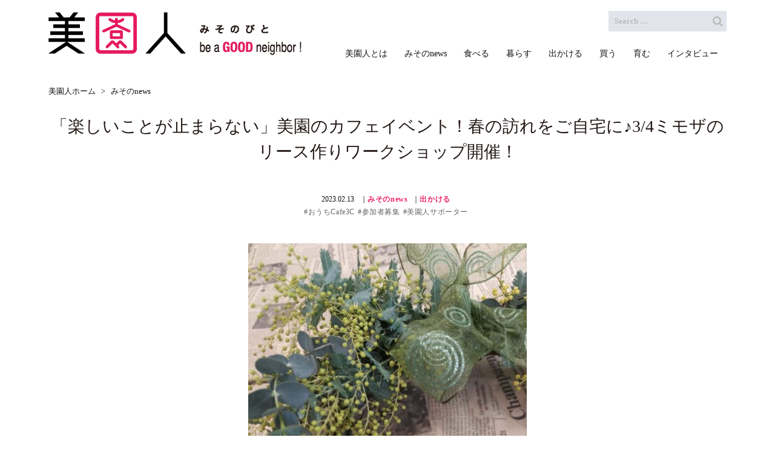

--- FILE ---
content_type: text/html; charset=UTF-8
request_url: https://misonobito.jp/7540
body_size: 34952
content:
<!DOCTYPE html>
<html lang="ja" itemscope itemtype="http://schema.org/WebPage">
<head prefix="og: http://ogp.me/ns# article: http://ogp.me/ns/article# fb: http://ogp.me/ns/fb#">

<meta charset="UTF-8" />
<meta http-equiv="X-UA-Compatible" content="IE=edge" />
<meta name="viewport" content="width=device-width, initial-scale=1, user-scalable=yes" />
<title>「楽しいことが止まらない」美園のカフェイベント！春の訪れをご自宅に♪3/4ミモザのリース作りワークショップ開催！ | 美園人 みそのびと</title>
<meta name="robots" content="max-image-preview:large" />
<link rel="dns-prefetch" href="//s.w.org" />
<meta name="description" content="さいたま市緑区東大門の、知る人ぞ知る一軒家カフェ「おうちCafe3C」。 オープン前を含め20年近く美園の変遷を見守ってきたこちらのカフェでは、「美園地区に住んでいてよかった」と思ってもらえるように..." />
<meta property="og:type" content="article" />
<meta property="og:url" content="https://misonobito.jp/7540" />
<meta property="og:title" content="「楽しいことが止まらない」美園のカフェイベント！春の訪れをご自宅に♪3/4ミモザのリース作りワークショップ開催！ | 美園人 みそのびと" />
<meta property="og:description" content="さいたま市緑区東大門の、知る人ぞ知る一軒家カフェ「おうちCafe3C」。 オープン前を含め20年近く美園の変遷を見守ってきたこちらのカフェでは、「美園地区に住んでいてよかった」と思ってもらえるように..." />
<meta property="og:image" content="http://misonobito.jp/wp-content/uploads/2023/02/ouchicafe3c_event_mimosa1.jpeg" />
<meta property="og:image:width" content="750" />
<meta property="og:image:height" content="936" />
<meta property="og:site_name" content="美園人 みそのびと | 浦和美園駅周辺を中心とした「美園」エリアの過去〜現在〜未来をお伝えするローカルメディア" />
<meta property="og:locale" content="ja_JP" />
<meta property="fb:app_id" content="3944979275521346" />
<meta property="article:published_time" content="2023-02-13T14:23:45Z" />
<meta property="article:modified_time" content="2023-02-13T15:42:45Z" />
<link rel="canonical" href="https://misonobito.jp/7540" />
<link rel="shortlink" href="https://misonobito.jp/?p=7540" />
<link rel="pingback" href="https://misonobito.jp/xmlrpc.php" />
<link rel="alternate" type="application/rss+xml" title="美園人 みそのびと RSS Feed" href="https://misonobito.jp/feed" />
<link rel="alternate" type="application/atom+xml" title="美園人 みそのびと Atom Feed" href="https://misonobito.jp/feed/atom" />
<link rel="preload" as="font" type="font/woff2" href="//misonobito.jp/wp-content/themes/luxeritas/fonts/fontawesome-webfont.woff2" crossorigin />
<link rel="preload" as="font" type="font/woff" href="//misonobito.jp/wp-content/themes/luxeritas/fonts/icomoon/fonts/icomoon.woff" crossorigin />
<link rel="icon" href="https://misonobito.jp/wp-content/themes/luxech/images/favicon.ico" />
<link rel="apple-touch-icon-precomposed" href="https://misonobito.jp/wp-content/themes/luxech/images/apple-touch-icon-precomposed.png" />
<link rel="stylesheet" id="luxe-css" href="//misonobito.jp/wp-content/themes/luxeritas/style.min.css?v=1768935102" media="all" />
<noscript><link rel="stylesheet" id="async-css" href="//misonobito.jp/wp-content/themes/luxeritas/style.async.min.css?v=1768935102" media="all" /></noscript>
<link rel="stylesheet" id="sb_instagram_styles-css" href="//misonobito.jp/wp-content/plugins/instagram-feed/css/sbi-styles.min.css" media="all" />
<link rel="stylesheet" id="wp-block-library-css" href="//misonobito.jp/wp-includes/css/dist/block-library/style.min.css" media="all" />
<style id="global-styles-inline-css">
body{--wp--preset--color--black: #000000;--wp--preset--color--cyan-bluish-gray: #abb8c3;--wp--preset--color--white: #ffffff;--wp--preset--color--pale-pink: #f78da7;--wp--preset--color--vivid-red: #cf2e2e;--wp--preset--color--luminous-vivid-orange: #ff6900;--wp--preset--color--luminous-vivid-amber: #fcb900;--wp--preset--color--light-green-cyan: #7bdcb5;--wp--preset--color--vivid-green-cyan: #00d084;--wp--preset--color--pale-cyan-blue: #8ed1fc;--wp--preset--color--vivid-cyan-blue: #0693e3;--wp--preset--color--vivid-purple: #9b51e0;--wp--preset--gradient--vivid-cyan-blue-to-vivid-purple: linear-gradient(135deg,rgba(6,147,227,1) 0%,rgb(155,81,224) 100%);--wp--preset--gradient--light-green-cyan-to-vivid-green-cyan: linear-gradient(135deg,rgb(122,220,180) 0%,rgb(0,208,130) 100%);--wp--preset--gradient--luminous-vivid-amber-to-luminous-vivid-orange: linear-gradient(135deg,rgba(252,185,0,1) 0%,rgba(255,105,0,1) 100%);--wp--preset--gradient--luminous-vivid-orange-to-vivid-red: linear-gradient(135deg,rgba(255,105,0,1) 0%,rgb(207,46,46) 100%);--wp--preset--gradient--very-light-gray-to-cyan-bluish-gray: linear-gradient(135deg,rgb(238,238,238) 0%,rgb(169,184,195) 100%);--wp--preset--gradient--cool-to-warm-spectrum: linear-gradient(135deg,rgb(74,234,220) 0%,rgb(151,120,209) 20%,rgb(207,42,186) 40%,rgb(238,44,130) 60%,rgb(251,105,98) 80%,rgb(254,248,76) 100%);--wp--preset--gradient--blush-light-purple: linear-gradient(135deg,rgb(255,206,236) 0%,rgb(152,150,240) 100%);--wp--preset--gradient--blush-bordeaux: linear-gradient(135deg,rgb(254,205,165) 0%,rgb(254,45,45) 50%,rgb(107,0,62) 100%);--wp--preset--gradient--luminous-dusk: linear-gradient(135deg,rgb(255,203,112) 0%,rgb(199,81,192) 50%,rgb(65,88,208) 100%);--wp--preset--gradient--pale-ocean: linear-gradient(135deg,rgb(255,245,203) 0%,rgb(182,227,212) 50%,rgb(51,167,181) 100%);--wp--preset--gradient--electric-grass: linear-gradient(135deg,rgb(202,248,128) 0%,rgb(113,206,126) 100%);--wp--preset--gradient--midnight: linear-gradient(135deg,rgb(2,3,129) 0%,rgb(40,116,252) 100%);--wp--preset--duotone--dark-grayscale: url("#wp-duotone-dark-grayscale");--wp--preset--duotone--grayscale: url("#wp-duotone-grayscale");--wp--preset--duotone--purple-yellow: url("#wp-duotone-purple-yellow");--wp--preset--duotone--blue-red: url("#wp-duotone-blue-red");--wp--preset--duotone--midnight: url("#wp-duotone-midnight");--wp--preset--duotone--magenta-yellow: url("#wp-duotone-magenta-yellow");--wp--preset--duotone--purple-green: url("#wp-duotone-purple-green");--wp--preset--duotone--blue-orange: url("#wp-duotone-blue-orange");--wp--preset--font-size--small: 13px;--wp--preset--font-size--medium: 20px;--wp--preset--font-size--large: 36px;--wp--preset--font-size--x-large: 42px;}.has-black-color{color: var(--wp--preset--color--black) !important;}.has-cyan-bluish-gray-color{color: var(--wp--preset--color--cyan-bluish-gray) !important;}.has-white-color{color: var(--wp--preset--color--white) !important;}.has-pale-pink-color{color: var(--wp--preset--color--pale-pink) !important;}.has-vivid-red-color{color: var(--wp--preset--color--vivid-red) !important;}.has-luminous-vivid-orange-color{color: var(--wp--preset--color--luminous-vivid-orange) !important;}.has-luminous-vivid-amber-color{color: var(--wp--preset--color--luminous-vivid-amber) !important;}.has-light-green-cyan-color{color: var(--wp--preset--color--light-green-cyan) !important;}.has-vivid-green-cyan-color{color: var(--wp--preset--color--vivid-green-cyan) !important;}.has-pale-cyan-blue-color{color: var(--wp--preset--color--pale-cyan-blue) !important;}.has-vivid-cyan-blue-color{color: var(--wp--preset--color--vivid-cyan-blue) !important;}.has-vivid-purple-color{color: var(--wp--preset--color--vivid-purple) !important;}.has-black-background-color{background-color: var(--wp--preset--color--black) !important;}.has-cyan-bluish-gray-background-color{background-color: var(--wp--preset--color--cyan-bluish-gray) !important;}.has-white-background-color{background-color: var(--wp--preset--color--white) !important;}.has-pale-pink-background-color{background-color: var(--wp--preset--color--pale-pink) !important;}.has-vivid-red-background-color{background-color: var(--wp--preset--color--vivid-red) !important;}.has-luminous-vivid-orange-background-color{background-color: var(--wp--preset--color--luminous-vivid-orange) !important;}.has-luminous-vivid-amber-background-color{background-color: var(--wp--preset--color--luminous-vivid-amber) !important;}.has-light-green-cyan-background-color{background-color: var(--wp--preset--color--light-green-cyan) !important;}.has-vivid-green-cyan-background-color{background-color: var(--wp--preset--color--vivid-green-cyan) !important;}.has-pale-cyan-blue-background-color{background-color: var(--wp--preset--color--pale-cyan-blue) !important;}.has-vivid-cyan-blue-background-color{background-color: var(--wp--preset--color--vivid-cyan-blue) !important;}.has-vivid-purple-background-color{background-color: var(--wp--preset--color--vivid-purple) !important;}.has-black-border-color{border-color: var(--wp--preset--color--black) !important;}.has-cyan-bluish-gray-border-color{border-color: var(--wp--preset--color--cyan-bluish-gray) !important;}.has-white-border-color{border-color: var(--wp--preset--color--white) !important;}.has-pale-pink-border-color{border-color: var(--wp--preset--color--pale-pink) !important;}.has-vivid-red-border-color{border-color: var(--wp--preset--color--vivid-red) !important;}.has-luminous-vivid-orange-border-color{border-color: var(--wp--preset--color--luminous-vivid-orange) !important;}.has-luminous-vivid-amber-border-color{border-color: var(--wp--preset--color--luminous-vivid-amber) !important;}.has-light-green-cyan-border-color{border-color: var(--wp--preset--color--light-green-cyan) !important;}.has-vivid-green-cyan-border-color{border-color: var(--wp--preset--color--vivid-green-cyan) !important;}.has-pale-cyan-blue-border-color{border-color: var(--wp--preset--color--pale-cyan-blue) !important;}.has-vivid-cyan-blue-border-color{border-color: var(--wp--preset--color--vivid-cyan-blue) !important;}.has-vivid-purple-border-color{border-color: var(--wp--preset--color--vivid-purple) !important;}.has-vivid-cyan-blue-to-vivid-purple-gradient-background{background: var(--wp--preset--gradient--vivid-cyan-blue-to-vivid-purple) !important;}.has-light-green-cyan-to-vivid-green-cyan-gradient-background{background: var(--wp--preset--gradient--light-green-cyan-to-vivid-green-cyan) !important;}.has-luminous-vivid-amber-to-luminous-vivid-orange-gradient-background{background: var(--wp--preset--gradient--luminous-vivid-amber-to-luminous-vivid-orange) !important;}.has-luminous-vivid-orange-to-vivid-red-gradient-background{background: var(--wp--preset--gradient--luminous-vivid-orange-to-vivid-red) !important;}.has-very-light-gray-to-cyan-bluish-gray-gradient-background{background: var(--wp--preset--gradient--very-light-gray-to-cyan-bluish-gray) !important;}.has-cool-to-warm-spectrum-gradient-background{background: var(--wp--preset--gradient--cool-to-warm-spectrum) !important;}.has-blush-light-purple-gradient-background{background: var(--wp--preset--gradient--blush-light-purple) !important;}.has-blush-bordeaux-gradient-background{background: var(--wp--preset--gradient--blush-bordeaux) !important;}.has-luminous-dusk-gradient-background{background: var(--wp--preset--gradient--luminous-dusk) !important;}.has-pale-ocean-gradient-background{background: var(--wp--preset--gradient--pale-ocean) !important;}.has-electric-grass-gradient-background{background: var(--wp--preset--gradient--electric-grass) !important;}.has-midnight-gradient-background{background: var(--wp--preset--gradient--midnight) !important;}.has-small-font-size{font-size: var(--wp--preset--font-size--small) !important;}.has-medium-font-size{font-size: var(--wp--preset--font-size--medium) !important;}.has-large-font-size{font-size: var(--wp--preset--font-size--large) !important;}.has-x-large-font-size{font-size: var(--wp--preset--font-size--x-large) !important;}
</style>
<link rel="stylesheet" id="wordpress-popular-posts-css" href="//misonobito.jp/wp-content/plugins/wordpress-popular-posts/style/wpp.css" media="all" />
<link rel="stylesheet" id="luxech-css" href="//misonobito.jp/wp-content/themes/luxech/style.css?v=1768935102" media="all" />
<script src="//misonobito.jp/wp-content/themes/luxeritas/js/luxe.async.min.js?v=1768935102" id="async-js" async defer></script>
<script src="//misonobito.jp/wp-includes/js/jquery/jquery.min.js" id="jquery-core-js"></script>
<script src="//misonobito.jp/wp-includes/js/jquery/jquery-migrate.min.js" id="jquery-migrate-js"></script>
<script src="//misonobito.jp/wp-content/themes/luxeritas/js/luxe.min.js?v=1768935102" id="luxe-js" async defer></script>
<link rel="https://api.w.org/" href="https://misonobito.jp/wp-json/" /><link rel="alternate" type="application/json" href="https://misonobito.jp/wp-json/wp/v2/posts/7540" /><link rel="alternate" type="application/json+oembed" href="https://misonobito.jp/wp-json/oembed/1.0/embed?url=https%3A%2F%2Fmisonobito.jp%2F7540" />
<link rel="alternate" type="text/xml+oembed" href="https://misonobito.jp/wp-json/oembed/1.0/embed?url=https%3A%2F%2Fmisonobito.jp%2F7540&#038;format=xml" />
		<script>
			document.documentElement.className = document.documentElement.className.replace( "no-js", "js" );
		</script>
				<style>
			.no-js img.lazyload { display: none; }
			figure.wp-block-image img.lazyloading { min-width: 150px; }
							.lazyload, .lazyloading { opacity: 0; }
				.lazyloaded {
					opacity: 1;
					transition: opacity 400ms;
					transition-delay: 0ms;
				}
					</style>
						<!-- WordPress Popular Posts v3.3.4 -->
				<script>

					var sampling_active = 0;
					var sampling_rate   = 100;
					var do_request = false;

					if ( !sampling_active ) {
						do_request = true;
					} else {
						var num = Math.floor(Math.random() * sampling_rate) + 1;
						do_request = ( 1 === num );
					}

					if ( do_request ) {

						/* Create XMLHttpRequest object and set variables */
						var xhr = ( window.XMLHttpRequest )
						  ? new XMLHttpRequest()
						  : new ActiveXObject( "Microsoft.XMLHTTP" ),
						url = "https://misonobito.jp/wp-admin/admin-ajax.php",
						params = "action=update_views_ajax&token=1ff91fc264&wpp_id=7540";
						/* Set request method and target URL */
						xhr.open( "POST", url, true );
						/* Set request header */
						xhr.setRequestHeader( "Content-type", "application/x-www-form-urlencoded" );
						/* Hook into onreadystatechange */
						xhr.onreadystatechange = function() {
							if ( 4 === xhr.readyState && 200 === xhr.status ) {
								if ( window.console && window.console.log ) {
									window.console.log( xhr.responseText );
								}
							}
						};
						/* Send request */
						xhr.send( params );

					}

				</script>
				<!-- End WordPress Popular Posts v3.3.4 -->
				<link rel="stylesheet" href="https://unpkg.com/swiper/swiper-bundle.min.css">
<style type="text/css">
/*swiperの矢印ボタンカスタマイズ*/
.swiper-horizontal {
    position: relative;
}	
.swiper-slide {
    text-align: center;
}

.swiper-button-next, .swiper-button-prev {position: absolute;top: 50%;width: 30px;height: 30px;margin-top: calc(-1 * var(--swiper-navigation-size)/ 2);z-index: 10;cursor: pointer;display: flex;align-items: center;justify-content: center;color: transparent;}


.swiper-button-prev,
.swiper-button-next {
    background-image: none; 
}
.swiper-button-next {
    background-image: url(/wp-content/themes/luxech/images/swiper-arrow.png);
	font-size:0;
}
.swiper-button-prev {
    background-image: url(/wp-content/themes/luxech/images/swiper-arrow.png);
    transform: scale(-1, 1);
	font-size:0;
}</style>
<script>
  (function(i,s,o,g,r,a,m){i['GoogleAnalyticsObject']=r;i[r]=i[r]||function(){
  (i[r].q=i[r].q||[]).push(arguments)},i[r].l=1*new Date();a=s.createElement(o),
  m=s.getElementsByTagName(o)[0];a.async=1;a.src=g;m.parentNode.insertBefore(a,m)
  })(window,document,'script','https://www.google-analytics.com/analytics.js','ga');

  ga('create', 'UA-93679653-2', 'auto');
  ga('send', 'pageview');

</script>

<!-- Google tag (gtag.js) -->
<script async src="https://www.googletagmanager.com/gtag/js?id=G-X0K43MX577"></script>
<script>
  window.dataLayer = window.dataLayer || [];
  function gtag(){dataLayer.push(arguments);}
  gtag('js', new Date());

  gtag('config', 'G-X0K43MX577');
</script>
</head>
<body class="post-template-default single single-post postid-7540 single-format-standard">
<div id="header" itemscope itemtype="https://schema.org/WPHeader">
<header>
	<div id="head-in">
<div class="head-cover">
<div class="info" itemscope itemtype="http://schema.org/WebSite">
	<p class="sitename"><a href="https://misonobito.jp/" itemprop="url"><img  alt="美園人 みそのびと" width="418" height="71" itemprop="image" data-srcset="https://misonobito.jp/wp-content/uploads/2019/03/751a61a62b286f4c0b5a7d85bf13a7a3.png 418w, https://misonobito.jp/wp-content/uploads/2019/03/751a61a62b286f4c0b5a7d85bf13a7a3-300x51.png 300w"  data-src="http://misonobito.jp/wp-content/uploads/2019/03/751a61a62b286f4c0b5a7d85bf13a7a3.png" data-sizes="(max-width: 418px) 100vw, 418px" class="lazyload" src="[data-uri]" /><noscript><img src="http://misonobito.jp/wp-content/uploads/2019/03/751a61a62b286f4c0b5a7d85bf13a7a3.png" alt="美園人 みそのびと" width="418" height="71" itemprop="image" srcset="https://misonobito.jp/wp-content/uploads/2019/03/751a61a62b286f4c0b5a7d85bf13a7a3.png 418w, https://misonobito.jp/wp-content/uploads/2019/03/751a61a62b286f4c0b5a7d85bf13a7a3-300x51.png 300w" sizes="(max-width: 418px) 100vw, 418px" /></noscript><meta itemprop="name about" content="美園人 みそのびと" /></a></p>
</div><!--/.info-->
	</div><!--/.head-cover-->
	<nav itemscope itemtype="http://schema.org/SiteNavigationElement">
<div id="nav">
<div id="gnavi">
<div class="menu-header-menu-container"><ul id="menu-header-menu" class="menu clearfix"><li id="menu-item-3183" class="menu-item menu-item-type-post_type menu-item-object-post menu-item-3183"><a itemprop="url" href="https://misonobito.jp/2534"><span itemprop="name">美園人とは</span></a></li>
<li id="menu-item-4484" class="menu-item menu-item-type-taxonomy menu-item-object-category current-post-ancestor current-menu-parent current-post-parent menu-item-4484"><a itemprop="url" href="https://misonobito.jp/category/news"><span itemprop="name">みそのnews</span></a></li>
<li id="menu-item-3096" class="menu-item menu-item-type-taxonomy menu-item-object-category menu-item-3096"><a itemprop="url" href="https://misonobito.jp/category/more-know/food"><span itemprop="name">食べる</span></a></li>
<li id="menu-item-3093" class="menu-item menu-item-type-taxonomy menu-item-object-category menu-item-3093"><a itemprop="url" href="https://misonobito.jp/category/more-know/life"><span itemprop="name">暮らす</span></a></li>
<li id="menu-item-3097" class="menu-item menu-item-type-taxonomy menu-item-object-category current-post-ancestor current-menu-parent current-post-parent menu-item-3097"><a itemprop="url" href="https://misonobito.jp/category/more-know/event"><span itemprop="name">出かける</span></a></li>
<li id="menu-item-3095" class="menu-item menu-item-type-taxonomy menu-item-object-category menu-item-3095"><a itemprop="url" href="https://misonobito.jp/category/more-know/shop"><span itemprop="name">買う</span></a></li>
<li id="menu-item-3094" class="menu-item menu-item-type-taxonomy menu-item-object-category menu-item-3094"><a itemprop="url" href="https://misonobito.jp/category/more-know/kids"><span itemprop="name">育む</span></a></li>
<li id="menu-item-3088" class="menu-item menu-item-type-taxonomy menu-item-object-category menu-item-3088"><a itemprop="url" href="https://misonobito.jp/category/interviews"><span itemprop="name">インタビュー</span></a></li>
</ul></div><div class="mobile-nav"><i class="fa fa-list fa-fw"></i></div>
</div><!--/#gnavi-->
<div class="cboth"></div>
</div><!--/#nav-->
<div class="band">
<div id="head-band">
<div class="band-menu">
<div id="head-search">
<form method="get" class="head-search-form" action="https://misonobito.jp/">
<input type="text" class="head-search-field" placeholder="Search &hellip;" value="" name="s" title="サイト内検索" />
<button type="submit" class="head-search-submit" value="検索"></button>
</form>
</div>
<ul></ul>
</div>
</div><!--/#head-band-->
</div><!--/.band-->
</nav>
</div><!--/#head-in-->
	</header>
</div><!--/#header-->


<div class="container">
<div itemprop="breadcrumb">
<ol id="breadcrumb" itemscope itemtype="http://schema.org/BreadcrumbList">
<li itemscope itemtype="http://schema.org/ListItem" itemprop="itemListElement"><a itemprop="item" href="https://misonobito.jp/"><span itemprop="name">美園人ホーム</span></a><meta itemprop="position" content="1" /><i class="arrow">&gt;</i></li><li itemscope itemtype="http://schema.org/ListItem" itemprop="itemListElement"><a itemprop="item" href="https://misonobito.jp/category/news"><span itemprop="name">みそのnews</span></a><meta itemprop="position" content="2" /></li></ol><!--/breadcrumb-->
</div>
<div id="primary" class="clearfix">
<div id="main">
<main>
    <article>
        <div id="core" class="grid">
                            <div itemprop="mainEntityOfPage" id="post-7540" class="post post-7540 type-post status-publish format-standard has-post-thumbnail hentry category-news category-event tag-cafe3c tag-117 tag-136">
                                            
                                                <h1 class="entry-title" itemprop="headline name">
                            「楽しいことが止まらない」美園のカフェイベント！春の訪れをご自宅に♪3/4ミモザのリース作りワークショップ開催！                        </h1>
                        <div class="clearfix">
           <p class="meta-u meta"><span class="date">2023.02.13</span><span class="publisher"><a href="https://misonobito.jp/category/news" rel="category tag">みそのnews</a> ｜<a href="https://misonobito.jp/category/more-know/event" rel="category tag">出かける</a></span><br><span class="tags"><a class="hashtag" href="https://misonobito.jp/tag/%e3%81%8a%e3%81%86%e3%81%a1cafe3c" rel="tag">おうちCafe3C</a><a class="hashtag" href="https://misonobito.jp/tag/%e5%8f%82%e5%8a%a0%e8%80%85%e5%8b%9f%e9%9b%86" rel="tag">参加者募集</a><a class="hashtag" href="https://misonobito.jp/tag/%e7%be%8e%e5%9c%92%e4%ba%ba%e3%82%b5%e3%83%9d%e3%83%bc%e3%82%bf%e3%83%bc" rel="tag">美園人サポーター</a></span></p>
            <p><img   alt="" width="460" height="575" data-srcset="https://misonobito.jp/wp-content/uploads/2023/02/ouchicafe3c_event_mimosa2-1-240x300.jpeg 240w, https://misonobito.jp/wp-content/uploads/2023/02/ouchicafe3c_event_mimosa2-1-424x530.jpeg 424w, https://misonobito.jp/wp-content/uploads/2023/02/ouchicafe3c_event_mimosa2-1-452x565.jpeg 452w, https://misonobito.jp/wp-content/uploads/2023/02/ouchicafe3c_event_mimosa2-1-568x710.jpeg 568w, https://misonobito.jp/wp-content/uploads/2023/02/ouchicafe3c_event_mimosa2-1-580x725.jpeg 580w, https://misonobito.jp/wp-content/uploads/2023/02/ouchicafe3c_event_mimosa2-1.jpeg 750w"  data-src="http://misonobito.jp/wp-content/uploads/2023/02/ouchicafe3c_event_mimosa2-1-240x300.jpeg" data-sizes="(max-width: 460px) 100vw, 460px" class="wp-image-7542 aligncenter lazyload" src="[data-uri]" /><noscript><img class="wp-image-7542 aligncenter" src="http://misonobito.jp/wp-content/uploads/2023/02/ouchicafe3c_event_mimosa2-1-240x300.jpeg" alt="" width="460" height="575" srcset="https://misonobito.jp/wp-content/uploads/2023/02/ouchicafe3c_event_mimosa2-1-240x300.jpeg 240w, https://misonobito.jp/wp-content/uploads/2023/02/ouchicafe3c_event_mimosa2-1-424x530.jpeg 424w, https://misonobito.jp/wp-content/uploads/2023/02/ouchicafe3c_event_mimosa2-1-452x565.jpeg 452w, https://misonobito.jp/wp-content/uploads/2023/02/ouchicafe3c_event_mimosa2-1-568x710.jpeg 568w, https://misonobito.jp/wp-content/uploads/2023/02/ouchicafe3c_event_mimosa2-1-580x725.jpeg 580w, https://misonobito.jp/wp-content/uploads/2023/02/ouchicafe3c_event_mimosa2-1.jpeg 750w" sizes="(max-width: 460px) 100vw, 460px" /></noscript></p>
<p>さいたま市緑区東大門の、知る人ぞ知る一軒家カフェ「おうちCafe3C」。<br />
オープン前を含め20年近く美園の変遷を見守ってきたこちらのカフェでは、「美園地区に住んでいてよかった」と思ってもらえるようにと、様ざまな取組みを進めていらっしゃいます。</p>
<p>このたび、美園地区がますます盛り上がり、活気溢れ、住む方々へ寄り添える様な場所のひとつとして協力できたら、とのことで、「美園人サポーター」にご登録くださいました。<br />
今回は、3月にこちらで開催される「ミモザのリース作りワークショップ」のお知らせです！</p>
<p>講師はさいたま市緑区大間木の花工房「Akalapua」代表/フラワーデザイナーの馬淵文子さん。各種メディアでの注目度も高く、ご存知の方も多いのではないでしょうか。<br />
繊細な花にふれ五感を養う「花育」にも注力され、幅広く活躍する馬淵さんとの心豊かなお喋りに、ゆったりとしたカフェで過ごす時間は貴重な体験に！<br />
ミモザを使った手作りのリースで、一足早く春の訪れを暮らしに迎え入れてみませんか。<br />
親子参加やお友だちとご一緒に、もちろんお一人での参加も大歓迎♪<br />
募集人数は10組限定とのことなので、気になる方はお早目にお申込みください。</p>
<p>■<strong>「ミモザのリース作りワークショップ」開催概要</strong><br />
・日時　3月4日(土)<br />
・場所　おうちCafe3C（埼玉県さいたま市緑区東大門3丁目13-1）<br />
・時間　11:00〜15:00（カフェ営業時間ならいつでもOK）<br />
※制作時間がありますので最終受付は14:00とさせて頂きます。<br />
・講師　馬淵文子（まぶちふみこ）さん<br />
花工房「Akalapua  （アカラプア）」代表/フラワーデザイナー<br />
（ホームページ：<a href="https://www.akalapua.com/" target="_blank" rel="noopener" class="external">https://www.akalapua.com/</a><span class="ext_icon"></span>）</p>
<p>・参加費　2,500円（リース作り＋ドリンク１杯付）<br />
※ワークショップ限定ドリンクメニューの中から１杯お選びいただけます。<br />
・リースの内容<br />
リース 1台、ミモザ 2本、ユーカリ2本、ワイヤー、リボン、麻紐が全て含まれています。<br />
※追加のミモザ ・ユーカリ 1本￥300</p>
<p>・募集　10組限定<br />
・申込　<a class="x1i10hfl xjbqb8w x6umtig x1b1mbwd xaqea5y xav7gou x9f619 x1ypdohk xt0psk2 xe8uvvx xdj266r x11i5rnm xat24cr x1mh8g0r xexx8yu x4uap5 x18d9i69 xkhd6sd x16tdsg8 x1hl2dhg xggy1nq x1a2a7pz notranslate _a6hd" tabindex="0" role="link" href="https://www.instagram.com/akalaflowershop/" target="_blank" rel="noopener" class="external">@akalaflowershop</a><span class="ext_icon"></span> まで直接ご連絡ください。<br />
※カフェ営業時間内でしたら当日飛入り参加も可能ですが、人数に達した時点で締め切りとなりますので、ご予約いただいた方が確実です。</p>
<p>⚫︎駐車場のご用意はありませんので、お車でお越しの場合は、近隣コインパーキング「東川口第3パーキング」（徒歩5分）等をご利用ください。</p>
<p><img   alt="" width="459" height="574" data-srcset="https://misonobito.jp/wp-content/uploads/2023/02/ouchicafe3c_event_mimosa1-240x300.jpeg 240w, https://misonobito.jp/wp-content/uploads/2023/02/ouchicafe3c_event_mimosa1-425x530.jpeg 425w, https://misonobito.jp/wp-content/uploads/2023/02/ouchicafe3c_event_mimosa1-453x565.jpeg 453w, https://misonobito.jp/wp-content/uploads/2023/02/ouchicafe3c_event_mimosa1-569x710.jpeg 569w, https://misonobito.jp/wp-content/uploads/2023/02/ouchicafe3c_event_mimosa1-581x725.jpeg 581w, https://misonobito.jp/wp-content/uploads/2023/02/ouchicafe3c_event_mimosa1.jpeg 750w"  data-src="http://misonobito.jp/wp-content/uploads/2023/02/ouchicafe3c_event_mimosa1-240x300.jpeg" data-sizes="(max-width: 459px) 100vw, 459px" class="wp-image-7543 aligncenter lazyload" src="[data-uri]" /><noscript><img class="wp-image-7543 aligncenter" src="http://misonobito.jp/wp-content/uploads/2023/02/ouchicafe3c_event_mimosa1-240x300.jpeg" alt="" width="459" height="574" srcset="https://misonobito.jp/wp-content/uploads/2023/02/ouchicafe3c_event_mimosa1-240x300.jpeg 240w, https://misonobito.jp/wp-content/uploads/2023/02/ouchicafe3c_event_mimosa1-425x530.jpeg 425w, https://misonobito.jp/wp-content/uploads/2023/02/ouchicafe3c_event_mimosa1-453x565.jpeg 453w, https://misonobito.jp/wp-content/uploads/2023/02/ouchicafe3c_event_mimosa1-569x710.jpeg 569w, https://misonobito.jp/wp-content/uploads/2023/02/ouchicafe3c_event_mimosa1-581x725.jpeg 581w, https://misonobito.jp/wp-content/uploads/2023/02/ouchicafe3c_event_mimosa1.jpeg 750w" sizes="(max-width: 459px) 100vw, 459px" /></noscript></p>
<p><strong>■主催およびお問合せ先</strong><br />
おうちCafe3C<br />
住所：埼玉県さいたま市緑区東大門3丁目13-1<br />
TEL：048-878-2306<br />
担当：嘉数（かかず）<br />
Instagram：<a href="https://www.instagram.com/ouchi_cafe3c/" target="_blank" rel="noopener" class="external">https://www.instagram.com/ouchi_cafe3c/</a><span class="ext_icon"></span></p>

<div class="profile">


    <div class="profile_img">
    </div>

</div>

<div class="author_profile"><div class="author_box_photo"><div class="author_img"><img  width="150" height="150" alt="UDCMi"  data-src="https://misonobito.jp/wp-content/uploads/2022/06/ee7c99a84beec9d8702fe6761f1251a4-150x150.png" class="avatar avatar-150 wp-user-avatar wp-user-avatar-150 alignnone photo lazyload" src="[data-uri]" /><noscript><img src="https://misonobito.jp/wp-content/uploads/2022/06/ee7c99a84beec9d8702fe6761f1251a4-150x150.png" width="150" height="150" alt="UDCMi" class="avatar avatar-150 wp-user-avatar wp-user-avatar-150 alignnone photo" /></noscript></div><div class="author_name">UDCMi</div></div>
<div class="author_box_text"><div class="author_intro">私が紹介しました！</div><div class="author_description">「アーバンデザインセンターみその（略称：UDCMi）」は、さいたま市美園地区にて、これからの美園をかたちづくり、「公民＋学」が連携し地域課題解決に取り組むまちづくり拠点施設として、2015年10月に浦和美園駅西口に開設されました。
UDCMiは、まちづくりを推進する美園タウンマネジメント協会の取組みの一環として開設・運営されており、その運営事務局を「一般社団法人美園タウンマネジメント」が担っています。</div>
<div class="author_article"><a href="https://misonobito.jp/author/udcmi">記事一覧</a></div></div>
</div>

<aside>
<div id="sns-bottoms">
<div class="snsi-w">
<ul class="snsib clearfix">
<!--twitter-->
<li class="twitter"><a href="//twitter.com/share?text=%E3%80%8C%E6%A5%BD%E3%81%97%E3%81%84%E3%81%93%E3%81%A8%E3%81%8C%E6%AD%A2%E3%81%BE%E3%82%89%E3%81%AA%E3%81%84%E3%80%8D%E7%BE%8E%E5%9C%92%E3%81%AE%E3%82%AB%E3%83%95%E3%82%A7%E3%82%A4%E3%83%99%E3%83%B3%E3%83%88%EF%BC%81%E6%98%A5%E3%81%AE%E8%A8%AA%E3%82%8C%E3%82%92%E3%81%94%E8%87%AA%E5%AE%85%E3%81%AB%E2%99%AA3%2F4%E3%83%9F%E3%83%A2%E3%82%B6%E3%81%AE%E3%83%AA%E3%83%BC%E3%82%B9%E4%BD%9C%E3%82%8A%E3%83%AF%E3%83%BC%E3%82%AF%E3%82%B7%E3%83%A7%E3%83%83%E3%83%97%E9%96%8B%E5%82%AC%EF%BC%81%20%7C%20%E7%BE%8E%E5%9C%92%E4%BA%BA%20%E3%81%BF%E3%81%9D%E3%81%AE%E3%81%B3%E3%81%A8&amp;url=https://misonobito.jp/7540" title="Tweet" target="_blank" rel="nofollow"><i class="fa fa-twitter">&nbsp;</i></a></li>
<!--facebook-->
<li class="facebook"><a href="//www.facebook.com/sharer/sharer.php?u=https://misonobito.jp/7540&amp;t=%E3%80%8C%E6%A5%BD%E3%81%97%E3%81%84%E3%81%93%E3%81%A8%E3%81%8C%E6%AD%A2%E3%81%BE%E3%82%89%E3%81%AA%E3%81%84%E3%80%8D%E7%BE%8E%E5%9C%92%E3%81%AE%E3%82%AB%E3%83%95%E3%82%A7%E3%82%A4%E3%83%99%E3%83%B3%E3%83%88%EF%BC%81%E6%98%A5%E3%81%AE%E8%A8%AA%E3%82%8C%E3%82%92%E3%81%94%E8%87%AA%E5%AE%85%E3%81%AB%E2%99%AA3%2F4%E3%83%9F%E3%83%A2%E3%82%B6%E3%81%AE%E3%83%AA%E3%83%BC%E3%82%B9%E4%BD%9C%E3%82%8A%E3%83%AF%E3%83%BC%E3%82%AF%E3%82%B7%E3%83%A7%E3%83%83%E3%83%97%E9%96%8B%E5%82%AC%EF%BC%81%20%7C%20%E7%BE%8E%E5%9C%92%E4%BA%BA%20%E3%81%BF%E3%81%9D%E3%81%AE%E3%81%B3%E3%81%A8" title="Share on Facebook" target="_blank" rel="nofollow"><i class="fa fa-facebook">&nbsp;</i></a></li>
<!--hatena-->
<li class="hatena"><a href="//b.hatena.ne.jp/add?mode=confirm&amp;url=https://misonobito.jp/7540&amp;title=%E3%80%8C%E6%A5%BD%E3%81%97%E3%81%84%E3%81%93%E3%81%A8%E3%81%8C%E6%AD%A2%E3%81%BE%E3%82%89%E3%81%AA%E3%81%84%E3%80%8D%E7%BE%8E%E5%9C%92%E3%81%AE%E3%82%AB%E3%83%95%E3%82%A7%E3%82%A4%E3%83%99%E3%83%B3%E3%83%88%EF%BC%81%E6%98%A5%E3%81%AE%E8%A8%AA%E3%82%8C%E3%82%92%E3%81%94%E8%87%AA%E5%AE%85%E3%81%AB%E2%99%AA3%2F4%E3%83%9F%E3%83%A2%E3%82%B6%E3%81%AE%E3%83%AA%E3%83%BC%E3%82%B9%E4%BD%9C%E3%82%8A%E3%83%AF%E3%83%BC%E3%82%AF%E3%82%B7%E3%83%A7%E3%83%83%E3%83%97%E9%96%8B%E5%82%AC%EF%BC%81%20%7C%20%E7%BE%8E%E5%9C%92%E4%BA%BA%20%E3%81%BF%E3%81%9D%E3%81%AE%E3%81%B3%E3%81%A8" title="Bookmark at Hatena" target="_blank" rel="nofollow"><i class="fa fa-hatena">B!</i>&nbsp;</a></li>
<!--LINE-->
<li class="line line-pc"><a href="//lineit.line.me/share/ui?url=https://misonobito.jp/7540/#/" title="ラインで送る" target="_blank" rel="nofollow"><i class="ico-line">&nbsp;</i></a></li>
<li class="line line-sm"><a href="//line.me/R/msg/text/?%E3%80%8C%E6%A5%BD%E3%81%97%E3%81%84%E3%81%93%E3%81%A8%E3%81%8C%E6%AD%A2%E3%81%BE%E3%82%89%E3%81%AA%E3%81%84%E3%80%8D%E7%BE%8E%E5%9C%92%E3%81%AE%E3%82%AB%E3%83%95%E3%82%A7%E3%82%A4%E3%83%99%E3%83%B3%E3%83%88%EF%BC%81%E6%98%A5%E3%81%AE%E8%A8%AA%E3%82%8C%E3%82%92%E3%81%94%E8%87%AA%E5%AE%85%E3%81%AB%E2%99%AA3%2F4%E3%83%9F%E3%83%A2%E3%82%B6%E3%81%AE%E3%83%AA%E3%83%BC%E3%82%B9%E4%BD%9C%E3%82%8A%E3%83%AF%E3%83%BC%E3%82%AF%E3%82%B7%E3%83%A7%E3%83%83%E3%83%97%E9%96%8B%E5%82%AC%EF%BC%81%20%7C%20%E7%BE%8E%E5%9C%92%E4%BA%BA%20%E3%81%BF%E3%81%9D%E3%81%AE%E3%81%B3%E3%81%A8%0D%0Ahttps://misonobito.jp/7540" title="ラインで送る" target="_blank" rel="nofollow"><i class="ico-line">&nbsp;</i></a></li>
</ul>
<div class="sns-cache-true clearfix"></div>
</div>
</div>
</aside>

                        </div>
                                                    <div class="meta-box">
                                </p>
                            </div>
                            <!--/.meta-box-->
                                            </div>
                <!--/.post-->
                <aside>
                                    </aside>
        </div>
        <!--/#core-->
        <aside>
                                <div id="related-box" class="grid">
                                                    <h2 class="related category-name head-border">
                                関連記事                            </h2>
                            <div id="related" class="clearfix">
<div class="toc grid clearfix">
						<div class="term"><a href="https://misonobito.jp/6530">
						<img width="712" height="477"   alt="" loading="lazy" data-srcset="https://misonobito.jp/wp-content/uploads/2022/09/420447_original-e1664349950810.webp 712w, https://misonobito.jp/wp-content/uploads/2022/09/420447_original-e1664349950810-300x201.webp 300w, https://misonobito.jp/wp-content/uploads/2022/09/420447_original-e1664349950810-530x355.webp 530w, https://misonobito.jp/wp-content/uploads/2022/09/420447_original-e1664349950810-565x379.webp 565w, https://misonobito.jp/wp-content/uploads/2022/09/420447_original-e1664349950810-710x476.webp 710w"  data-src="https://misonobito.jp/wp-content/uploads/2022/09/420447_original-e1664349950810.webp" data-sizes="(max-width: 712px) 100vw, 712px" class="attachment-full size-full wp-post-image lazyload" src="[data-uri]" /><noscript><img width="712" height="477" src="https://misonobito.jp/wp-content/uploads/2022/09/420447_original-e1664349950810.webp" class="attachment-full size-full wp-post-image" alt="" loading="lazy" srcset="https://misonobito.jp/wp-content/uploads/2022/09/420447_original-e1664349950810.webp 712w, https://misonobito.jp/wp-content/uploads/2022/09/420447_original-e1664349950810-300x201.webp 300w, https://misonobito.jp/wp-content/uploads/2022/09/420447_original-e1664349950810-530x355.webp 530w, https://misonobito.jp/wp-content/uploads/2022/09/420447_original-e1664349950810-565x379.webp 565w, https://misonobito.jp/wp-content/uploads/2022/09/420447_original-e1664349950810-710x476.webp 710w" sizes="(max-width: 712px) 100vw, 712px" /></noscript>						</a>
						<div class="wrap_over">
							<div class="wrap_over_outer">
								<div class="wrap_over_header">
									<span class="categories_label"><a href="https://misonobito.jp/category/more-know/event" style="background-color:#c7cfeb;color:#000000;">出かける</a></span><span class="categories_label"><a href="https://misonobito.jp/category/more-know/kids" style="background-color:#d2ebc3;color:#000000;">育む</a></span><span class="total_share"><i class="fa fa-heart" aria-hidden="true"></i> 0</span>
								</div>
								<div class="wrap_over_footer">
									<h3 class="entry-title"><a href="https://misonobito.jp/6530">
										10/2(日)開催！埼玉県で初めて設置が認められた「農ドーム」deペインティング体験！参加者募集♪										</a></h3>
									<p class="meta-u meta"><span class="date">2022.09.28</span><span class="tags">
										<a class="hashtag" href="https://misonobito.jp/tag/%e5%8f%82%e5%8a%a0%e8%80%85%e5%8b%9f%e9%9b%86%ef%bc%81" rel="tag">参加者募集！</a><a class="hashtag" href="https://misonobito.jp/tag/%e7%be%8e%e5%9c%92%e3%83%95%e3%82%a1%e3%83%bc%e3%83%9e%e3%83%bc%e3%82%ba%e4%bf%b1%e6%a5%bd%e9%83%a8" rel="tag">美園ファーマーズ俱楽部</a><a class="hashtag" href="https://misonobito.jp/tag/%e7%be%8e%e5%9c%92%e4%ba%ba%e3%82%b5%e3%83%9d%e3%83%bc%e3%82%bf%e3%83%bc" rel="tag">美園人サポーター</a>										</span></p>
								</div>
							</div>
						</div>
					</div>
					</div>
<div class="toc grid clearfix">
						<div class="term"><a href="https://misonobito.jp/7264">
						<img width="334" height="224"   alt="" loading="lazy" data-srcset="https://misonobito.jp/wp-content/uploads/2022/12/64c4ff1de05d33282fe861b49051570a-e1672796566731.jpg 334w, https://misonobito.jp/wp-content/uploads/2022/12/64c4ff1de05d33282fe861b49051570a-e1672796566731-300x201.jpg 300w"  data-src="https://misonobito.jp/wp-content/uploads/2022/12/64c4ff1de05d33282fe861b49051570a-e1672796566731.jpg" data-sizes="(max-width: 334px) 100vw, 334px" class="attachment-full size-full wp-post-image lazyload" src="[data-uri]" /><noscript><img width="334" height="224" src="https://misonobito.jp/wp-content/uploads/2022/12/64c4ff1de05d33282fe861b49051570a-e1672796566731.jpg" class="attachment-full size-full wp-post-image" alt="" loading="lazy" srcset="https://misonobito.jp/wp-content/uploads/2022/12/64c4ff1de05d33282fe861b49051570a-e1672796566731.jpg 334w, https://misonobito.jp/wp-content/uploads/2022/12/64c4ff1de05d33282fe861b49051570a-e1672796566731-300x201.jpg 300w" sizes="(max-width: 334px) 100vw, 334px" /></noscript>						</a>
						<div class="wrap_over">
							<div class="wrap_over_outer">
								<div class="wrap_over_header">
									<span class="categories_label"><a href="https://misonobito.jp/category/more-know/event" style="background-color:#c7cfeb;color:#000000;">出かける</a></span><span class="categories_label"><a href="https://misonobito.jp/category/more-know/kids" style="background-color:#d2ebc3;color:#000000;">育む</a></span><span class="total_share"><i class="fa fa-heart" aria-hidden="true"></i> 0</span>
								</div>
								<div class="wrap_over_footer">
									<h3 class="entry-title"><a href="https://misonobito.jp/7264">
										子育て応援施設で新春を寿ぐ「和の調べ」イベントR5/1/17開催！										</a></h3>
									<p class="meta-u meta"><span class="date">2022.12.23</span><span class="tags">
										<a class="hashtag" href="https://misonobito.jp/tag/%e3%82%a2%e3%83%b3%e3%83%81%e3%82%af%e3%83%a9%e3%83%a0%e3%82%b8%e3%83%bc%e3%82%b9%e3%83%86%e3%83%bc%e3%82%b7%e3%83%a7%e3%83%b3" rel="tag">アンチクラムジーステーション</a><a class="hashtag" href="https://misonobito.jp/tag/%e5%ad%90%e8%82%b2%e3%81%a6%e5%bf%9c%e6%8f%b4" rel="tag">子育て応援</a><a class="hashtag" href="https://misonobito.jp/tag/%e7%be%8e%e5%9c%92%e4%ba%ba%e3%82%b5%e3%83%9d%e3%83%bc%e3%82%bf%e3%83%bc" rel="tag">美園人サポーター</a>										</span></p>
								</div>
							</div>
						</div>
					</div>
					</div>
<div class="toc grid clearfix">
						<div class="term"><a href="https://misonobito.jp/6615">
						<img width="1717" height="1151"   alt="" loading="lazy" data-srcset="https://misonobito.jp/wp-content/uploads/2022/10/urarakahiroba_ceremony-e1665565176298.jpeg 1717w, https://misonobito.jp/wp-content/uploads/2022/10/urarakahiroba_ceremony-e1665565176298-300x201.jpeg 300w, https://misonobito.jp/wp-content/uploads/2022/10/urarakahiroba_ceremony-e1665565176298-1024x686.jpeg 1024w, https://misonobito.jp/wp-content/uploads/2022/10/urarakahiroba_ceremony-e1665565176298-768x515.jpeg 768w, https://misonobito.jp/wp-content/uploads/2022/10/urarakahiroba_ceremony-e1665565176298-1536x1030.jpeg 1536w, https://misonobito.jp/wp-content/uploads/2022/10/urarakahiroba_ceremony-e1665565176298-530x355.jpeg 530w, https://misonobito.jp/wp-content/uploads/2022/10/urarakahiroba_ceremony-e1665565176298-565x379.jpeg 565w, https://misonobito.jp/wp-content/uploads/2022/10/urarakahiroba_ceremony-e1665565176298-710x476.jpeg 710w, https://misonobito.jp/wp-content/uploads/2022/10/urarakahiroba_ceremony-e1665565176298-725x486.jpeg 725w"  data-src="https://misonobito.jp/wp-content/uploads/2022/10/urarakahiroba_ceremony-e1665565176298.jpeg" data-sizes="(max-width: 1717px) 100vw, 1717px" class="attachment-full size-full wp-post-image lazyload" src="[data-uri]" /><noscript><img width="1717" height="1151" src="https://misonobito.jp/wp-content/uploads/2022/10/urarakahiroba_ceremony-e1665565176298.jpeg" class="attachment-full size-full wp-post-image" alt="" loading="lazy" srcset="https://misonobito.jp/wp-content/uploads/2022/10/urarakahiroba_ceremony-e1665565176298.jpeg 1717w, https://misonobito.jp/wp-content/uploads/2022/10/urarakahiroba_ceremony-e1665565176298-300x201.jpeg 300w, https://misonobito.jp/wp-content/uploads/2022/10/urarakahiroba_ceremony-e1665565176298-1024x686.jpeg 1024w, https://misonobito.jp/wp-content/uploads/2022/10/urarakahiroba_ceremony-e1665565176298-768x515.jpeg 768w, https://misonobito.jp/wp-content/uploads/2022/10/urarakahiroba_ceremony-e1665565176298-1536x1030.jpeg 1536w, https://misonobito.jp/wp-content/uploads/2022/10/urarakahiroba_ceremony-e1665565176298-530x355.jpeg 530w, https://misonobito.jp/wp-content/uploads/2022/10/urarakahiroba_ceremony-e1665565176298-565x379.jpeg 565w, https://misonobito.jp/wp-content/uploads/2022/10/urarakahiroba_ceremony-e1665565176298-710x476.jpeg 710w, https://misonobito.jp/wp-content/uploads/2022/10/urarakahiroba_ceremony-e1665565176298-725x486.jpeg 725w" sizes="(max-width: 1717px) 100vw, 1717px" /></noscript>						</a>
						<div class="wrap_over">
							<div class="wrap_over_outer">
								<div class="wrap_over_header">
									<span class="categories_label"><a href="https://misonobito.jp/category/more-know/event" style="background-color:#c7cfeb;color:#000000;">出かける</a></span><span class="categories_label"><a href="https://misonobito.jp/category/more-know/life" style="background-color:#fce0f9;color:#000000;">暮らす</a></span><span class="total_share"><i class="fa fa-heart" aria-hidden="true"></i> 0</span>
								</div>
								<div class="wrap_over_footer">
									<h3 class="entry-title"><a href="https://misonobito.jp/6615">
										清水さいたま市長も体験！【うららか広場～イオンモール浦和美園から広がる健幸の輪～】開催中♪現地レポート										</a></h3>
									<p class="meta-u meta"><span class="date">2022.10.10</span><span class="tags">
										<a class="hashtag" href="https://misonobito.jp/tag/%e5%ae%9f%e3%81%af%e7%be%8e%e5%9c%92%e3%81%a7%e3%81%a7%e3%81%8d%e3%82%8b%e3%81%93%e3%81%a8" rel="tag">実は美園でできること</a><a class="hashtag" href="https://misonobito.jp/tag/%e7%be%8e%e5%9c%92%e3%81%ae%e3%82%b9%e3%83%9d%e3%83%bc%e3%83%84" rel="tag">美園のスポーツ</a><a class="hashtag" href="https://misonobito.jp/tag/%e7%be%8e%e5%9c%92%e4%ba%ba%e3%82%b5%e3%83%9d%e3%83%bc%e3%82%bf%e3%83%bc" rel="tag">美園人サポーター</a>										</span></p>
								</div>
							</div>
						</div>
					</div>
					</div>
</div>                    </div>
                    <!--/#related-box-->
                            </aside>
    </article>
    </main>
    </div>
    <!--/#main-->
        </div>
    <!--/#primary-->
    <div itemprop="breadcrumb">
<ol id="breadcrumb" itemscope itemtype="http://schema.org/BreadcrumbList">
<li itemscope itemtype="http://schema.org/ListItem" itemprop="itemListElement"><a itemprop="item" href="https://misonobito.jp/"><span itemprop="name">美園人ホーム</span></a><meta itemprop="position" content="1" /><i class="arrow">&gt;</i></li><li itemscope itemtype="http://schema.org/ListItem" itemprop="itemListElement"><a itemprop="item" href="https://misonobito.jp/category/news"><span itemprop="name">みそのnews</span></a><meta itemprop="position" content="2" /></li></ol><!--/breadcrumb-->
</div>
</div>
<!--/.container-->

<div id="footer" itemscope itemtype="https://schema.org/WPFooter" >
	<footer>
				<div class="container sns">
		
  <div class="category-name head-border">SNS</div>
  <div class="category-description"><p>最新の情報は、SNSへも発信中！ぜひフォローしてみてください。</p></div>
			<aside>
				<div class="fb-plugin-container">
					<div class="fb-page" data-href="https://www.facebook.com/misonobito/" data-show-posts="true" data-width="500" data-height="600" data-small-header="true" data-adapt-container-width="true" data-hide-cover="false" data-show-facepile="false">
						<blockquote cite="https://www.facebook.com/misonobito/" class="fb-xfbml-parse-ignore"><a href="https://www.facebook.com/misonobito/">美園人 - be a GOOD neighbor -</a></blockquote>
					</div>
				</div>
				<div class="bnr-container">
					<div>
<div id="sb_instagram" class="sbi sbi_col_3  sbi_width_resp" style="padding-bottom: 10px;width: 100%;" data-feedid="sbi_misonobito#12" data-res="auto" data-cols="3" data-num="12" data-shortcode-atts="{}"  data-postid="7540" data-sbi-flags="favorLocal">
	<div class="sb_instagram_header " style="padding: 5px; margin-bottom: 10px;padding-bottom: 0;">
    <a href="https://www.instagram.com/misonobito/" target="_blank" rel="noopener nofollow" title="@misonobito" class="sbi_header_link">
        <div class="sbi_header_text">
            <h3 >misonobito</h3>
	                        <p class="sbi_bio" >さいたま市美園エリアで活躍する「人」と「活動」にフォーカスした「美園初・美園発」の地域メディアです。<br>
＊<br>
運営：(一社)美園タウンマネジメント<br>
＊<br>
⬇︎詳しい記事掲載の公式サイトはこちら✨</p>
	                </div>
                <div class="sbi_header_img" data-avatar-url="http://misonobito.jp/wp-content/uploads/sb-instagram-feed-images/misonobito.jpg">
            <div class="sbi_header_img_hover"><svg class="sbi_new_logo fa-instagram fa-w-14" aria-hidden="true" data-fa-processed="" aria-label="Instagram" data-prefix="fab" data-icon="instagram" role="img" viewBox="0 0 448 512">
	                <path fill="currentColor" d="M224.1 141c-63.6 0-114.9 51.3-114.9 114.9s51.3 114.9 114.9 114.9S339 319.5 339 255.9 287.7 141 224.1 141zm0 189.6c-41.1 0-74.7-33.5-74.7-74.7s33.5-74.7 74.7-74.7 74.7 33.5 74.7 74.7-33.6 74.7-74.7 74.7zm146.4-194.3c0 14.9-12 26.8-26.8 26.8-14.9 0-26.8-12-26.8-26.8s12-26.8 26.8-26.8 26.8 12 26.8 26.8zm76.1 27.2c-1.7-35.9-9.9-67.7-36.2-93.9-26.2-26.2-58-34.4-93.9-36.2-37-2.1-147.9-2.1-184.9 0-35.8 1.7-67.6 9.9-93.9 36.1s-34.4 58-36.2 93.9c-2.1 37-2.1 147.9 0 184.9 1.7 35.9 9.9 67.7 36.2 93.9s58 34.4 93.9 36.2c37 2.1 147.9 2.1 184.9 0 35.9-1.7 67.7-9.9 93.9-36.2 26.2-26.2 34.4-58 36.2-93.9 2.1-37 2.1-147.8 0-184.8zM398.8 388c-7.8 19.6-22.9 34.7-42.6 42.6-29.5 11.7-99.5 9-132.1 9s-102.7 2.6-132.1-9c-19.6-7.8-34.7-22.9-42.6-42.6-11.7-29.5-9-99.5-9-132.1s-2.6-102.7 9-132.1c7.8-19.6 22.9-34.7 42.6-42.6 29.5-11.7 99.5-9 132.1-9s102.7-2.6 132.1 9c19.6 7.8 34.7 22.9 42.6 42.6 11.7 29.5 9 99.5 9 132.1s2.7 102.7-9 132.1z"></path>
	            </svg></div>
            <img  alt="美園人 -さいたま市美園ローカルメディア-" width="50" height="50" data-src="http://misonobito.jp/wp-content/uploads/sb-instagram-feed-images/misonobito.jpg" class="lazyload" src="[data-uri]"><noscript><img src="http://misonobito.jp/wp-content/uploads/sb-instagram-feed-images/misonobito.jpg" alt="美園人 -さいたま市美園ローカルメディア-" width="50" height="50"></noscript>
        </div>
        
    </a>
</div>
    <div id="sbi_images" style="padding: 5px;">
		<div class="sbi_item sbi_type_image sbi_new sbi_transition" id="sbi_18211507030270130" data-date="1698641219">
    <div class="sbi_photo_wrap">
        <a class="sbi_photo" href="https://www.instagram.com/p/CzApPtwvskJ/" target="_blank" rel="noopener nofollow" data-full-res="https://scontent-nrt1-1.cdninstagram.com/v/t51.29350-15/396308421_301754812624722_3626542072907627116_n.jpg?stp=dst-jpg_e35_tt6&#038;_nc_cat=109&#038;ccb=7-5&#038;_nc_sid=18de74&#038;efg=eyJlZmdfdGFnIjoiRkVFRC5iZXN0X2ltYWdlX3VybGdlbi5DMyJ9&#038;_nc_ohc=u5hFwgu3ZIEQ7kNvwEqVyIn&#038;_nc_oc=Adk0sXSaZp3y4yXQn_HfrY-ONqGdL_RxLsWeZIR7grVYMURFJSnTOpa1ox_ug9_wxws&#038;_nc_zt=23&#038;_nc_ht=scontent-nrt1-1.cdninstagram.com&#038;edm=AM6HXa8EAAAA&#038;_nc_gid=lnXQa0yhZnJHnqXJ7w61uw&#038;oh=00_AfpKrQapgN-ULxC3NR4AOoG2zA3TyOtL7igJIoDv65obqA&#038;oe=69758705" data-img-src-set="{&quot;d&quot;:&quot;https:\/\/scontent-nrt1-1.cdninstagram.com\/v\/t51.29350-15\/396308421_301754812624722_3626542072907627116_n.jpg?stp=dst-jpg_e35_tt6&amp;_nc_cat=109&amp;ccb=7-5&amp;_nc_sid=18de74&amp;efg=eyJlZmdfdGFnIjoiRkVFRC5iZXN0X2ltYWdlX3VybGdlbi5DMyJ9&amp;_nc_ohc=u5hFwgu3ZIEQ7kNvwEqVyIn&amp;_nc_oc=Adk0sXSaZp3y4yXQn_HfrY-ONqGdL_RxLsWeZIR7grVYMURFJSnTOpa1ox_ug9_wxws&amp;_nc_zt=23&amp;_nc_ht=scontent-nrt1-1.cdninstagram.com&amp;edm=AM6HXa8EAAAA&amp;_nc_gid=lnXQa0yhZnJHnqXJ7w61uw&amp;oh=00_AfpKrQapgN-ULxC3NR4AOoG2zA3TyOtL7igJIoDv65obqA&amp;oe=69758705&quot;,&quot;150&quot;:&quot;https:\/\/scontent-nrt1-1.cdninstagram.com\/v\/t51.29350-15\/396308421_301754812624722_3626542072907627116_n.jpg?stp=dst-jpg_e35_tt6&amp;_nc_cat=109&amp;ccb=7-5&amp;_nc_sid=18de74&amp;efg=eyJlZmdfdGFnIjoiRkVFRC5iZXN0X2ltYWdlX3VybGdlbi5DMyJ9&amp;_nc_ohc=u5hFwgu3ZIEQ7kNvwEqVyIn&amp;_nc_oc=Adk0sXSaZp3y4yXQn_HfrY-ONqGdL_RxLsWeZIR7grVYMURFJSnTOpa1ox_ug9_wxws&amp;_nc_zt=23&amp;_nc_ht=scontent-nrt1-1.cdninstagram.com&amp;edm=AM6HXa8EAAAA&amp;_nc_gid=lnXQa0yhZnJHnqXJ7w61uw&amp;oh=00_AfpKrQapgN-ULxC3NR4AOoG2zA3TyOtL7igJIoDv65obqA&amp;oe=69758705&quot;,&quot;320&quot;:&quot;https:\/\/scontent-nrt1-1.cdninstagram.com\/v\/t51.29350-15\/396308421_301754812624722_3626542072907627116_n.jpg?stp=dst-jpg_e35_tt6&amp;_nc_cat=109&amp;ccb=7-5&amp;_nc_sid=18de74&amp;efg=eyJlZmdfdGFnIjoiRkVFRC5iZXN0X2ltYWdlX3VybGdlbi5DMyJ9&amp;_nc_ohc=u5hFwgu3ZIEQ7kNvwEqVyIn&amp;_nc_oc=Adk0sXSaZp3y4yXQn_HfrY-ONqGdL_RxLsWeZIR7grVYMURFJSnTOpa1ox_ug9_wxws&amp;_nc_zt=23&amp;_nc_ht=scontent-nrt1-1.cdninstagram.com&amp;edm=AM6HXa8EAAAA&amp;_nc_gid=lnXQa0yhZnJHnqXJ7w61uw&amp;oh=00_AfpKrQapgN-ULxC3NR4AOoG2zA3TyOtL7igJIoDv65obqA&amp;oe=69758705&quot;,&quot;640&quot;:&quot;https:\/\/scontent-nrt1-1.cdninstagram.com\/v\/t51.29350-15\/396308421_301754812624722_3626542072907627116_n.jpg?stp=dst-jpg_e35_tt6&amp;_nc_cat=109&amp;ccb=7-5&amp;_nc_sid=18de74&amp;efg=eyJlZmdfdGFnIjoiRkVFRC5iZXN0X2ltYWdlX3VybGdlbi5DMyJ9&amp;_nc_ohc=u5hFwgu3ZIEQ7kNvwEqVyIn&amp;_nc_oc=Adk0sXSaZp3y4yXQn_HfrY-ONqGdL_RxLsWeZIR7grVYMURFJSnTOpa1ox_ug9_wxws&amp;_nc_zt=23&amp;_nc_ht=scontent-nrt1-1.cdninstagram.com&amp;edm=AM6HXa8EAAAA&amp;_nc_gid=lnXQa0yhZnJHnqXJ7w61uw&amp;oh=00_AfpKrQapgN-ULxC3NR4AOoG2zA3TyOtL7igJIoDv65obqA&amp;oe=69758705&quot;}">
            <span class="sbi-screenreader"></span>
            	                    <img  alt="大盛況となりました🤗花火大会🎇🏟会場翌日清掃イベント✨本日開催いたしました‼️

秋晴れの空の下☀️地域にお住まいの方や地元企業の方など、大変多くの皆さまにご参加いただき、たくさんの燃えかすが集まりました❣　
誠にありがとうございました😆🌟

#浦和美園 #美園 #清掃 #清掃活動 #まちづくり #さいたま市 #緑区 #岩槻区 #地域活動 #市民活動 #花火 #花火大会 #埼スタ #埼玉スタジアム #大門上池 #花火玉 #ごみ拾い #ゴミ拾い #ちり拾い #チリ拾い #空き缶 #ゴミゼロ #ゼロウェイスト #軍手 #ちりばさみ #美園花火" data-src="https://misonobito.jp/wp-content/plugins/instagram-feed/img/placeholder.png" class="lazyload" src="[data-uri]"><noscript><img src="https://misonobito.jp/wp-content/plugins/instagram-feed/img/placeholder.png" alt="大盛況となりました🤗花火大会🎇🏟会場翌日清掃イベント✨本日開催いたしました‼️

秋晴れの空の下☀️地域にお住まいの方や地元企業の方など、大変多くの皆さまにご参加いただき、たくさんの燃えかすが集まりました❣　
誠にありがとうございました😆🌟

#浦和美園 #美園 #清掃 #清掃活動 #まちづくり #さいたま市 #緑区 #岩槻区 #地域活動 #市民活動 #花火 #花火大会 #埼スタ #埼玉スタジアム #大門上池 #花火玉 #ごみ拾い #ゴミ拾い #ちり拾い #チリ拾い #空き缶 #ゴミゼロ #ゼロウェイスト #軍手 #ちりばさみ #美園花火"></noscript>
        </a>
    </div>
</div><div class="sbi_item sbi_type_carousel sbi_new sbi_transition" id="sbi_18056855440470643" data-date="1698550969">
    <div class="sbi_photo_wrap">
        <a class="sbi_photo" href="https://www.instagram.com/p/Cy99G5mPdKL/" target="_blank" rel="noopener nofollow" data-full-res="https://scontent-nrt6-1.cdninstagram.com/v/t51.29350-15/395830129_343792728140563_5697993045487167145_n.jpg?stp=dst-jpg_e35_tt6&#038;_nc_cat=100&#038;ccb=7-5&#038;_nc_sid=18de74&#038;efg=eyJlZmdfdGFnIjoiQ0FST1VTRUxfSVRFTS5iZXN0X2ltYWdlX3VybGdlbi5DMyJ9&#038;_nc_ohc=c8S8D4jwxqgQ7kNvwHM-vEj&#038;_nc_oc=Adm5aXUvnrVzc9msWjUgpiKKz0qWqynN5roYim37EkPDqPnOkTxjth1uFX_qG7i8kzk&#038;_nc_zt=23&#038;_nc_ht=scontent-nrt6-1.cdninstagram.com&#038;edm=AM6HXa8EAAAA&#038;_nc_gid=lnXQa0yhZnJHnqXJ7w61uw&#038;oh=00_AfoSt6MuuUV2gOWKYMvhnVvjh_cHEwy9tSCyaxcjVl28nw&#038;oe=6975789C" data-img-src-set="{&quot;d&quot;:&quot;https:\/\/scontent-nrt6-1.cdninstagram.com\/v\/t51.29350-15\/395830129_343792728140563_5697993045487167145_n.jpg?stp=dst-jpg_e35_tt6&amp;_nc_cat=100&amp;ccb=7-5&amp;_nc_sid=18de74&amp;efg=eyJlZmdfdGFnIjoiQ0FST1VTRUxfSVRFTS5iZXN0X2ltYWdlX3VybGdlbi5DMyJ9&amp;_nc_ohc=c8S8D4jwxqgQ7kNvwHM-vEj&amp;_nc_oc=Adm5aXUvnrVzc9msWjUgpiKKz0qWqynN5roYim37EkPDqPnOkTxjth1uFX_qG7i8kzk&amp;_nc_zt=23&amp;_nc_ht=scontent-nrt6-1.cdninstagram.com&amp;edm=AM6HXa8EAAAA&amp;_nc_gid=lnXQa0yhZnJHnqXJ7w61uw&amp;oh=00_AfoSt6MuuUV2gOWKYMvhnVvjh_cHEwy9tSCyaxcjVl28nw&amp;oe=6975789C&quot;,&quot;150&quot;:&quot;https:\/\/scontent-nrt6-1.cdninstagram.com\/v\/t51.29350-15\/395830129_343792728140563_5697993045487167145_n.jpg?stp=dst-jpg_e35_tt6&amp;_nc_cat=100&amp;ccb=7-5&amp;_nc_sid=18de74&amp;efg=eyJlZmdfdGFnIjoiQ0FST1VTRUxfSVRFTS5iZXN0X2ltYWdlX3VybGdlbi5DMyJ9&amp;_nc_ohc=c8S8D4jwxqgQ7kNvwHM-vEj&amp;_nc_oc=Adm5aXUvnrVzc9msWjUgpiKKz0qWqynN5roYim37EkPDqPnOkTxjth1uFX_qG7i8kzk&amp;_nc_zt=23&amp;_nc_ht=scontent-nrt6-1.cdninstagram.com&amp;edm=AM6HXa8EAAAA&amp;_nc_gid=lnXQa0yhZnJHnqXJ7w61uw&amp;oh=00_AfoSt6MuuUV2gOWKYMvhnVvjh_cHEwy9tSCyaxcjVl28nw&amp;oe=6975789C&quot;,&quot;320&quot;:&quot;https:\/\/scontent-nrt6-1.cdninstagram.com\/v\/t51.29350-15\/395830129_343792728140563_5697993045487167145_n.jpg?stp=dst-jpg_e35_tt6&amp;_nc_cat=100&amp;ccb=7-5&amp;_nc_sid=18de74&amp;efg=eyJlZmdfdGFnIjoiQ0FST1VTRUxfSVRFTS5iZXN0X2ltYWdlX3VybGdlbi5DMyJ9&amp;_nc_ohc=c8S8D4jwxqgQ7kNvwHM-vEj&amp;_nc_oc=Adm5aXUvnrVzc9msWjUgpiKKz0qWqynN5roYim37EkPDqPnOkTxjth1uFX_qG7i8kzk&amp;_nc_zt=23&amp;_nc_ht=scontent-nrt6-1.cdninstagram.com&amp;edm=AM6HXa8EAAAA&amp;_nc_gid=lnXQa0yhZnJHnqXJ7w61uw&amp;oh=00_AfoSt6MuuUV2gOWKYMvhnVvjh_cHEwy9tSCyaxcjVl28nw&amp;oe=6975789C&quot;,&quot;640&quot;:&quot;https:\/\/scontent-nrt6-1.cdninstagram.com\/v\/t51.29350-15\/395830129_343792728140563_5697993045487167145_n.jpg?stp=dst-jpg_e35_tt6&amp;_nc_cat=100&amp;ccb=7-5&amp;_nc_sid=18de74&amp;efg=eyJlZmdfdGFnIjoiQ0FST1VTRUxfSVRFTS5iZXN0X2ltYWdlX3VybGdlbi5DMyJ9&amp;_nc_ohc=c8S8D4jwxqgQ7kNvwHM-vEj&amp;_nc_oc=Adm5aXUvnrVzc9msWjUgpiKKz0qWqynN5roYim37EkPDqPnOkTxjth1uFX_qG7i8kzk&amp;_nc_zt=23&amp;_nc_ht=scontent-nrt6-1.cdninstagram.com&amp;edm=AM6HXa8EAAAA&amp;_nc_gid=lnXQa0yhZnJHnqXJ7w61uw&amp;oh=00_AfoSt6MuuUV2gOWKYMvhnVvjh_cHEwy9tSCyaxcjVl28nw&amp;oe=6975789C&quot;}">
            <span class="sbi-screenreader"></span>
            <svg class="svg-inline--fa fa-clone fa-w-16 sbi_lightbox_carousel_icon" aria-hidden="true" aria-label="Clone" data-fa-proƒcessed="" data-prefix="far" data-icon="clone" role="img" xmlns="http://www.w3.org/2000/svg" viewBox="0 0 512 512">
	                <path fill="currentColor" d="M464 0H144c-26.51 0-48 21.49-48 48v48H48c-26.51 0-48 21.49-48 48v320c0 26.51 21.49 48 48 48h320c26.51 0 48-21.49 48-48v-48h48c26.51 0 48-21.49 48-48V48c0-26.51-21.49-48-48-48zM362 464H54a6 6 0 0 1-6-6V150a6 6 0 0 1 6-6h42v224c0 26.51 21.49 48 48 48h224v42a6 6 0 0 1-6 6zm96-96H150a6 6 0 0 1-6-6V54a6 6 0 0 1 6-6h308a6 6 0 0 1 6 6v308a6 6 0 0 1-6 6z"></path>
	            </svg>	                    <img  alt="スッキリしないお天気ですが👀✨浦和美園まつり🎃開催中😆❣️

二枚目、みそのいちも大賑わい🥕🍆🥜🍊　売り切れ続出です😖🙏❗️

三枚目、美園コミュニティセンターでは🎶青空コンサートに🎵子育てシェアイベント開催中👻‼️ 

関連イベントは15:00まで🕒ぜひ遊びに来てください🥳

#浦和美園 #美園 #浦和美園まつり #浦和美園祭 #みそのまつり #みそのいち #マルシェ #縁日 #子育てシェア #asmama #親子でチャレンジ #埼スタ #美園青空ステージ #花ゆず #バターナッツカボチャ #さつまいもチップス #オレンジジュース #ピロシキ #ブリンチキ #売り切れ続出 #美園人" data-src="https://misonobito.jp/wp-content/plugins/instagram-feed/img/placeholder.png" class="lazyload" src="[data-uri]"><noscript><img src="https://misonobito.jp/wp-content/plugins/instagram-feed/img/placeholder.png" alt="スッキリしないお天気ですが👀✨浦和美園まつり🎃開催中😆❣️

二枚目、みそのいちも大賑わい🥕🍆🥜🍊　売り切れ続出です😖🙏❗️

三枚目、美園コミュニティセンターでは🎶青空コンサートに🎵子育てシェアイベント開催中👻‼️ 

関連イベントは15:00まで🕒ぜひ遊びに来てください🥳

#浦和美園 #美園 #浦和美園まつり #浦和美園祭 #みそのまつり #みそのいち #マルシェ #縁日 #子育てシェア #asmama #親子でチャレンジ #埼スタ #美園青空ステージ #花ゆず #バターナッツカボチャ #さつまいもチップス #オレンジジュース #ピロシキ #ブリンチキ #売り切れ続出 #美園人"></noscript>
        </a>
    </div>
</div><div class="sbi_item sbi_type_image sbi_new sbi_transition" id="sbi_17879171504964794" data-date="1698376123">
    <div class="sbi_photo_wrap">
        <a class="sbi_photo" href="https://www.instagram.com/p/Cy4vnYGrK4p/" target="_blank" rel="noopener nofollow" data-full-res="https://scontent-nrt1-2.cdninstagram.com/v/t39.30808-6/395146432_826550952814004_6082869711665368195_n.jpg?stp=dst-jpg_e35_tt6&#038;_nc_cat=102&#038;ccb=7-5&#038;_nc_sid=18de74&#038;efg=eyJlZmdfdGFnIjoiRkVFRC5iZXN0X2ltYWdlX3VybGdlbi5DMyJ9&#038;_nc_ohc=aZu-uziQASIQ7kNvwHXTrP_&#038;_nc_oc=AdnUP7cA5kV239JFQbolhihE-iFS7wWRtHJ6j0oSRAkoSAsFC0tRhmj8KNAp-nMD-80&#038;_nc_zt=23&#038;_nc_ht=scontent-nrt1-2.cdninstagram.com&#038;edm=AM6HXa8EAAAA&#038;_nc_gid=lnXQa0yhZnJHnqXJ7w61uw&#038;oh=00_Afo9gKIJ3aBpBUrku9ubP3rfeJfNwcUgvBoO3C4xsJmrYA&#038;oe=69757912" data-img-src-set="{&quot;d&quot;:&quot;https:\/\/scontent-nrt1-2.cdninstagram.com\/v\/t39.30808-6\/395146432_826550952814004_6082869711665368195_n.jpg?stp=dst-jpg_e35_tt6&amp;_nc_cat=102&amp;ccb=7-5&amp;_nc_sid=18de74&amp;efg=eyJlZmdfdGFnIjoiRkVFRC5iZXN0X2ltYWdlX3VybGdlbi5DMyJ9&amp;_nc_ohc=aZu-uziQASIQ7kNvwHXTrP_&amp;_nc_oc=AdnUP7cA5kV239JFQbolhihE-iFS7wWRtHJ6j0oSRAkoSAsFC0tRhmj8KNAp-nMD-80&amp;_nc_zt=23&amp;_nc_ht=scontent-nrt1-2.cdninstagram.com&amp;edm=AM6HXa8EAAAA&amp;_nc_gid=lnXQa0yhZnJHnqXJ7w61uw&amp;oh=00_Afo9gKIJ3aBpBUrku9ubP3rfeJfNwcUgvBoO3C4xsJmrYA&amp;oe=69757912&quot;,&quot;150&quot;:&quot;https:\/\/scontent-nrt1-2.cdninstagram.com\/v\/t39.30808-6\/395146432_826550952814004_6082869711665368195_n.jpg?stp=dst-jpg_e35_tt6&amp;_nc_cat=102&amp;ccb=7-5&amp;_nc_sid=18de74&amp;efg=eyJlZmdfdGFnIjoiRkVFRC5iZXN0X2ltYWdlX3VybGdlbi5DMyJ9&amp;_nc_ohc=aZu-uziQASIQ7kNvwHXTrP_&amp;_nc_oc=AdnUP7cA5kV239JFQbolhihE-iFS7wWRtHJ6j0oSRAkoSAsFC0tRhmj8KNAp-nMD-80&amp;_nc_zt=23&amp;_nc_ht=scontent-nrt1-2.cdninstagram.com&amp;edm=AM6HXa8EAAAA&amp;_nc_gid=lnXQa0yhZnJHnqXJ7w61uw&amp;oh=00_Afo9gKIJ3aBpBUrku9ubP3rfeJfNwcUgvBoO3C4xsJmrYA&amp;oe=69757912&quot;,&quot;320&quot;:&quot;https:\/\/scontent-nrt1-2.cdninstagram.com\/v\/t39.30808-6\/395146432_826550952814004_6082869711665368195_n.jpg?stp=dst-jpg_e35_tt6&amp;_nc_cat=102&amp;ccb=7-5&amp;_nc_sid=18de74&amp;efg=eyJlZmdfdGFnIjoiRkVFRC5iZXN0X2ltYWdlX3VybGdlbi5DMyJ9&amp;_nc_ohc=aZu-uziQASIQ7kNvwHXTrP_&amp;_nc_oc=AdnUP7cA5kV239JFQbolhihE-iFS7wWRtHJ6j0oSRAkoSAsFC0tRhmj8KNAp-nMD-80&amp;_nc_zt=23&amp;_nc_ht=scontent-nrt1-2.cdninstagram.com&amp;edm=AM6HXa8EAAAA&amp;_nc_gid=lnXQa0yhZnJHnqXJ7w61uw&amp;oh=00_Afo9gKIJ3aBpBUrku9ubP3rfeJfNwcUgvBoO3C4xsJmrYA&amp;oe=69757912&quot;,&quot;640&quot;:&quot;https:\/\/scontent-nrt1-2.cdninstagram.com\/v\/t39.30808-6\/395146432_826550952814004_6082869711665368195_n.jpg?stp=dst-jpg_e35_tt6&amp;_nc_cat=102&amp;ccb=7-5&amp;_nc_sid=18de74&amp;efg=eyJlZmdfdGFnIjoiRkVFRC5iZXN0X2ltYWdlX3VybGdlbi5DMyJ9&amp;_nc_ohc=aZu-uziQASIQ7kNvwHXTrP_&amp;_nc_oc=AdnUP7cA5kV239JFQbolhihE-iFS7wWRtHJ6j0oSRAkoSAsFC0tRhmj8KNAp-nMD-80&amp;_nc_zt=23&amp;_nc_ht=scontent-nrt1-2.cdninstagram.com&amp;edm=AM6HXa8EAAAA&amp;_nc_gid=lnXQa0yhZnJHnqXJ7w61uw&amp;oh=00_Afo9gKIJ3aBpBUrku9ubP3rfeJfNwcUgvBoO3C4xsJmrYA&amp;oe=69757912&quot;}">
            <span class="sbi-screenreader"></span>
            	                    <img  alt="美園の地域交流会😍「水曜日の雑談カイギ」💬💬開催のご報告です😉🎶

去る10/20には刷新した衣料品売り場がオープンし👚🩳メディアでも話題の「イオンモール浦和美園」にちなんだテーマで開催した今回✨
地域の皆さんの関心の高さが伺える👨‍👩‍👧‍👦👩‍👩‍👧‍👦会場の熱気に🌞😲空調が追い付かないほどの盛り上がりとなりました💦💦

当日の様子はこちら👇📱
https://misonobito.jp/8732
📌今ならプロフィールURLのTOPページから❶タップでご覧いただけます😊💕

次回の「水曜日の雑談カイギ」は年の瀬もせまる12月🗓✨
今回同様🍹飲みながら食べながら🥢での開催予定ですので😍忘年会がてら⁉️ぜひお気軽にご参加ください👍🌟

#浦和美園 #美園 #さいたま市 #緑区 #岩槻区 #岩槻 #東川口 #戸塚安行 #川口 #鳩ヶ谷 #地域交流イベント #地域交流 #イオンモール浦和美園 #イオン浦和美園 #水曜日の雑談カイギ #雑談カイギ #地域連携 #リニューアル工事中 #どうなるイオン #ざっくばらん #食べながら #飲みながら #高校生以下無料 #うららか広場 #misono2050 #差し入れありがとうございました" data-src="https://misonobito.jp/wp-content/plugins/instagram-feed/img/placeholder.png" class="lazyload" src="[data-uri]"><noscript><img src="https://misonobito.jp/wp-content/plugins/instagram-feed/img/placeholder.png" alt="美園の地域交流会😍「水曜日の雑談カイギ」💬💬開催のご報告です😉🎶

去る10/20には刷新した衣料品売り場がオープンし👚🩳メディアでも話題の「イオンモール浦和美園」にちなんだテーマで開催した今回✨
地域の皆さんの関心の高さが伺える👨‍👩‍👧‍👦👩‍👩‍👧‍👦会場の熱気に🌞😲空調が追い付かないほどの盛り上がりとなりました💦💦

当日の様子はこちら👇📱
https://misonobito.jp/8732
📌今ならプロフィールURLのTOPページから❶タップでご覧いただけます😊💕

次回の「水曜日の雑談カイギ」は年の瀬もせまる12月🗓✨
今回同様🍹飲みながら食べながら🥢での開催予定ですので😍忘年会がてら⁉️ぜひお気軽にご参加ください👍🌟

#浦和美園 #美園 #さいたま市 #緑区 #岩槻区 #岩槻 #東川口 #戸塚安行 #川口 #鳩ヶ谷 #地域交流イベント #地域交流 #イオンモール浦和美園 #イオン浦和美園 #水曜日の雑談カイギ #雑談カイギ #地域連携 #リニューアル工事中 #どうなるイオン #ざっくばらん #食べながら #飲みながら #高校生以下無料 #うららか広場 #misono2050 #差し入れありがとうございました"></noscript>
        </a>
    </div>
</div><div class="sbi_item sbi_type_image sbi_new sbi_transition" id="sbi_17908145024844478" data-date="1698307260">
    <div class="sbi_photo_wrap">
        <a class="sbi_photo" href="https://www.instagram.com/p/Cy2sRKftEkJ/" target="_blank" rel="noopener nofollow" data-full-res="https://scontent-nrt1-1.cdninstagram.com/v/t39.30808-6/395091755_823359346466498_5658334162097576054_n.jpg?stp=dst-jpg_e35_tt6&#038;_nc_cat=103&#038;ccb=7-5&#038;_nc_sid=18de74&#038;efg=eyJlZmdfdGFnIjoiRkVFRC5iZXN0X2ltYWdlX3VybGdlbi5DMyJ9&#038;_nc_ohc=tMv8ezSY2rcQ7kNvwGruR75&#038;_nc_oc=AdledOnLym-cgiaSNJnvhftfzgqp-joeApywBpQaPb_bLW7ujEL5DkRkpVGxxdjDw4A&#038;_nc_zt=23&#038;_nc_ht=scontent-nrt1-1.cdninstagram.com&#038;edm=AM6HXa8EAAAA&#038;_nc_gid=lnXQa0yhZnJHnqXJ7w61uw&#038;oh=00_AfqTrM5qjiyZNFrUYJuCcn4pS1FxlZtveO-rqsTaPccOyA&#038;oe=6975893D" data-img-src-set="{&quot;d&quot;:&quot;https:\/\/scontent-nrt1-1.cdninstagram.com\/v\/t39.30808-6\/395091755_823359346466498_5658334162097576054_n.jpg?stp=dst-jpg_e35_tt6&amp;_nc_cat=103&amp;ccb=7-5&amp;_nc_sid=18de74&amp;efg=eyJlZmdfdGFnIjoiRkVFRC5iZXN0X2ltYWdlX3VybGdlbi5DMyJ9&amp;_nc_ohc=tMv8ezSY2rcQ7kNvwGruR75&amp;_nc_oc=AdledOnLym-cgiaSNJnvhftfzgqp-joeApywBpQaPb_bLW7ujEL5DkRkpVGxxdjDw4A&amp;_nc_zt=23&amp;_nc_ht=scontent-nrt1-1.cdninstagram.com&amp;edm=AM6HXa8EAAAA&amp;_nc_gid=lnXQa0yhZnJHnqXJ7w61uw&amp;oh=00_AfqTrM5qjiyZNFrUYJuCcn4pS1FxlZtveO-rqsTaPccOyA&amp;oe=6975893D&quot;,&quot;150&quot;:&quot;https:\/\/scontent-nrt1-1.cdninstagram.com\/v\/t39.30808-6\/395091755_823359346466498_5658334162097576054_n.jpg?stp=dst-jpg_e35_tt6&amp;_nc_cat=103&amp;ccb=7-5&amp;_nc_sid=18de74&amp;efg=eyJlZmdfdGFnIjoiRkVFRC5iZXN0X2ltYWdlX3VybGdlbi5DMyJ9&amp;_nc_ohc=tMv8ezSY2rcQ7kNvwGruR75&amp;_nc_oc=AdledOnLym-cgiaSNJnvhftfzgqp-joeApywBpQaPb_bLW7ujEL5DkRkpVGxxdjDw4A&amp;_nc_zt=23&amp;_nc_ht=scontent-nrt1-1.cdninstagram.com&amp;edm=AM6HXa8EAAAA&amp;_nc_gid=lnXQa0yhZnJHnqXJ7w61uw&amp;oh=00_AfqTrM5qjiyZNFrUYJuCcn4pS1FxlZtveO-rqsTaPccOyA&amp;oe=6975893D&quot;,&quot;320&quot;:&quot;https:\/\/scontent-nrt1-1.cdninstagram.com\/v\/t39.30808-6\/395091755_823359346466498_5658334162097576054_n.jpg?stp=dst-jpg_e35_tt6&amp;_nc_cat=103&amp;ccb=7-5&amp;_nc_sid=18de74&amp;efg=eyJlZmdfdGFnIjoiRkVFRC5iZXN0X2ltYWdlX3VybGdlbi5DMyJ9&amp;_nc_ohc=tMv8ezSY2rcQ7kNvwGruR75&amp;_nc_oc=AdledOnLym-cgiaSNJnvhftfzgqp-joeApywBpQaPb_bLW7ujEL5DkRkpVGxxdjDw4A&amp;_nc_zt=23&amp;_nc_ht=scontent-nrt1-1.cdninstagram.com&amp;edm=AM6HXa8EAAAA&amp;_nc_gid=lnXQa0yhZnJHnqXJ7w61uw&amp;oh=00_AfqTrM5qjiyZNFrUYJuCcn4pS1FxlZtveO-rqsTaPccOyA&amp;oe=6975893D&quot;,&quot;640&quot;:&quot;https:\/\/scontent-nrt1-1.cdninstagram.com\/v\/t39.30808-6\/395091755_823359346466498_5658334162097576054_n.jpg?stp=dst-jpg_e35_tt6&amp;_nc_cat=103&amp;ccb=7-5&amp;_nc_sid=18de74&amp;efg=eyJlZmdfdGFnIjoiRkVFRC5iZXN0X2ltYWdlX3VybGdlbi5DMyJ9&amp;_nc_ohc=tMv8ezSY2rcQ7kNvwGruR75&amp;_nc_oc=AdledOnLym-cgiaSNJnvhftfzgqp-joeApywBpQaPb_bLW7ujEL5DkRkpVGxxdjDw4A&amp;_nc_zt=23&amp;_nc_ht=scontent-nrt1-1.cdninstagram.com&amp;edm=AM6HXa8EAAAA&amp;_nc_gid=lnXQa0yhZnJHnqXJ7w61uw&amp;oh=00_AfqTrM5qjiyZNFrUYJuCcn4pS1FxlZtveO-rqsTaPccOyA&amp;oe=6975893D&quot;}">
            <span class="sbi-screenreader"></span>
            	                    <img  alt="今週末はいよいよ🎃浦和美園まつり＆花火大会🎆😄さらにその翌日30(月)花火大会翌日清掃イベント💣🧤開催のお知らせです😆🎵

事前予約などは不要なので🙂👍思い立ったら10:00～集合場所の中野田緑地沿い三角小広場🔺🌱（緑区美園2丁目／美園北小＆大門上池調節地広場そば）へどうぞ🎶❗️

イベント開催概要はこちらよりご確認ください👇📲
https://misonobito.jp/8710
💡今ならプロフィールURLのTOPページから❶タップでご覧いただけます😍💕

ぜひお気軽にご参加ください🎃👻🧛‍♂️

#浦和美園 #美園 #清掃 #清掃活動 #そうじ #コミュニティ #浦和美園まつり #美園まつり #美園祭り #花火大会 #さいたま市 #緑区 #埼スタ #花火ゴミ #花火玉 #火薬玉 #花火の燃えカス #不発弾 #地域活動 #市民活動 #地元企業 #ごみ拾い #ゴミ拾い #ちり拾い #チリ拾い #ゴミゼロ #軍手 #ちりばさみ #花火大会翌日 #misono" data-src="https://misonobito.jp/wp-content/plugins/instagram-feed/img/placeholder.png" class="lazyload" src="[data-uri]"><noscript><img src="https://misonobito.jp/wp-content/plugins/instagram-feed/img/placeholder.png" alt="今週末はいよいよ🎃浦和美園まつり＆花火大会🎆😄さらにその翌日30(月)花火大会翌日清掃イベント💣🧤開催のお知らせです😆🎵

事前予約などは不要なので🙂👍思い立ったら10:00～集合場所の中野田緑地沿い三角小広場🔺🌱（緑区美園2丁目／美園北小＆大門上池調節地広場そば）へどうぞ🎶❗️

イベント開催概要はこちらよりご確認ください👇📲
https://misonobito.jp/8710
💡今ならプロフィールURLのTOPページから❶タップでご覧いただけます😍💕

ぜひお気軽にご参加ください🎃👻🧛‍♂️

#浦和美園 #美園 #清掃 #清掃活動 #そうじ #コミュニティ #浦和美園まつり #美園まつり #美園祭り #花火大会 #さいたま市 #緑区 #埼スタ #花火ゴミ #花火玉 #火薬玉 #花火の燃えカス #不発弾 #地域活動 #市民活動 #地元企業 #ごみ拾い #ゴミ拾い #ちり拾い #チリ拾い #ゴミゼロ #軍手 #ちりばさみ #花火大会翌日 #misono"></noscript>
        </a>
    </div>
</div><div class="sbi_item sbi_type_carousel sbi_new sbi_transition" id="sbi_17967974531631947" data-date="1698212997">
    <div class="sbi_photo_wrap">
        <a class="sbi_photo" href="https://www.instagram.com/p/Cyz4ej0r7K1/" target="_blank" rel="noopener nofollow" data-full-res="https://scontent-nrt6-1.cdninstagram.com/v/t39.30808-6/395118746_825036106298822_4675012540380034907_n.jpg?stp=dst-jpg_e35_tt6&#038;_nc_cat=100&#038;ccb=7-5&#038;_nc_sid=18de74&#038;efg=eyJlZmdfdGFnIjoiQ0FST1VTRUxfSVRFTS5iZXN0X2ltYWdlX3VybGdlbi5DMyJ9&#038;_nc_ohc=OhzYE8pwF28Q7kNvwHUTsGu&#038;_nc_oc=Adl9CBWostuKBLWRcpfW95mD2ApCWXolTItZbvGK6YrpEjQYk7kteb4EBF12_pLNKYM&#038;_nc_zt=23&#038;_nc_ht=scontent-nrt6-1.cdninstagram.com&#038;edm=AM6HXa8EAAAA&#038;_nc_gid=lnXQa0yhZnJHnqXJ7w61uw&#038;oh=00_AfqUAfrkLZZRD8OeNDYZ4ZGNmdim6Dk-Oj07DUexZVsQ1w&#038;oe=69758515" data-img-src-set="{&quot;d&quot;:&quot;https:\/\/scontent-nrt6-1.cdninstagram.com\/v\/t39.30808-6\/395118746_825036106298822_4675012540380034907_n.jpg?stp=dst-jpg_e35_tt6&amp;_nc_cat=100&amp;ccb=7-5&amp;_nc_sid=18de74&amp;efg=eyJlZmdfdGFnIjoiQ0FST1VTRUxfSVRFTS5iZXN0X2ltYWdlX3VybGdlbi5DMyJ9&amp;_nc_ohc=OhzYE8pwF28Q7kNvwHUTsGu&amp;_nc_oc=Adl9CBWostuKBLWRcpfW95mD2ApCWXolTItZbvGK6YrpEjQYk7kteb4EBF12_pLNKYM&amp;_nc_zt=23&amp;_nc_ht=scontent-nrt6-1.cdninstagram.com&amp;edm=AM6HXa8EAAAA&amp;_nc_gid=lnXQa0yhZnJHnqXJ7w61uw&amp;oh=00_AfqUAfrkLZZRD8OeNDYZ4ZGNmdim6Dk-Oj07DUexZVsQ1w&amp;oe=69758515&quot;,&quot;150&quot;:&quot;https:\/\/scontent-nrt6-1.cdninstagram.com\/v\/t39.30808-6\/395118746_825036106298822_4675012540380034907_n.jpg?stp=dst-jpg_e35_tt6&amp;_nc_cat=100&amp;ccb=7-5&amp;_nc_sid=18de74&amp;efg=eyJlZmdfdGFnIjoiQ0FST1VTRUxfSVRFTS5iZXN0X2ltYWdlX3VybGdlbi5DMyJ9&amp;_nc_ohc=OhzYE8pwF28Q7kNvwHUTsGu&amp;_nc_oc=Adl9CBWostuKBLWRcpfW95mD2ApCWXolTItZbvGK6YrpEjQYk7kteb4EBF12_pLNKYM&amp;_nc_zt=23&amp;_nc_ht=scontent-nrt6-1.cdninstagram.com&amp;edm=AM6HXa8EAAAA&amp;_nc_gid=lnXQa0yhZnJHnqXJ7w61uw&amp;oh=00_AfqUAfrkLZZRD8OeNDYZ4ZGNmdim6Dk-Oj07DUexZVsQ1w&amp;oe=69758515&quot;,&quot;320&quot;:&quot;https:\/\/scontent-nrt6-1.cdninstagram.com\/v\/t39.30808-6\/395118746_825036106298822_4675012540380034907_n.jpg?stp=dst-jpg_e35_tt6&amp;_nc_cat=100&amp;ccb=7-5&amp;_nc_sid=18de74&amp;efg=eyJlZmdfdGFnIjoiQ0FST1VTRUxfSVRFTS5iZXN0X2ltYWdlX3VybGdlbi5DMyJ9&amp;_nc_ohc=OhzYE8pwF28Q7kNvwHUTsGu&amp;_nc_oc=Adl9CBWostuKBLWRcpfW95mD2ApCWXolTItZbvGK6YrpEjQYk7kteb4EBF12_pLNKYM&amp;_nc_zt=23&amp;_nc_ht=scontent-nrt6-1.cdninstagram.com&amp;edm=AM6HXa8EAAAA&amp;_nc_gid=lnXQa0yhZnJHnqXJ7w61uw&amp;oh=00_AfqUAfrkLZZRD8OeNDYZ4ZGNmdim6Dk-Oj07DUexZVsQ1w&amp;oe=69758515&quot;,&quot;640&quot;:&quot;https:\/\/scontent-nrt6-1.cdninstagram.com\/v\/t39.30808-6\/395118746_825036106298822_4675012540380034907_n.jpg?stp=dst-jpg_e35_tt6&amp;_nc_cat=100&amp;ccb=7-5&amp;_nc_sid=18de74&amp;efg=eyJlZmdfdGFnIjoiQ0FST1VTRUxfSVRFTS5iZXN0X2ltYWdlX3VybGdlbi5DMyJ9&amp;_nc_ohc=OhzYE8pwF28Q7kNvwHUTsGu&amp;_nc_oc=Adl9CBWostuKBLWRcpfW95mD2ApCWXolTItZbvGK6YrpEjQYk7kteb4EBF12_pLNKYM&amp;_nc_zt=23&amp;_nc_ht=scontent-nrt6-1.cdninstagram.com&amp;edm=AM6HXa8EAAAA&amp;_nc_gid=lnXQa0yhZnJHnqXJ7w61uw&amp;oh=00_AfqUAfrkLZZRD8OeNDYZ4ZGNmdim6Dk-Oj07DUexZVsQ1w&amp;oe=69758515&quot;}">
            <span class="sbi-screenreader"></span>
            <svg class="svg-inline--fa fa-clone fa-w-16 sbi_lightbox_carousel_icon" aria-hidden="true" aria-label="Clone" data-fa-proƒcessed="" data-prefix="far" data-icon="clone" role="img" xmlns="http://www.w3.org/2000/svg" viewBox="0 0 512 512">
	                <path fill="currentColor" d="M464 0H144c-26.51 0-48 21.49-48 48v48H48c-26.51 0-48 21.49-48 48v320c0 26.51 21.49 48 48 48h320c26.51 0 48-21.49 48-48v-48h48c26.51 0 48-21.49 48-48V48c0-26.51-21.49-48-48-48zM362 464H54a6 6 0 0 1-6-6V150a6 6 0 0 1 6-6h42v224c0 26.51 21.49 48 48 48h224v42a6 6 0 0 1-6 6zm96-96H150a6 6 0 0 1-6-6V54a6 6 0 0 1 6-6h308a6 6 0 0 1 6 6v308a6 6 0 0 1-6 6z"></path>
	            </svg>	                    <img  alt="お待たせしました❗️満を持してのご案内😆🌟10/29(日)「浦和美園まつり＆花火大会」‼️🎆開催のお知らせです🥳🎉

子どもも大人も楽しめる予約不要の体験イベントに👨‍👩‍👧‍👦お馴染み地域密着マルシェ🍟みそのいち🍠などなど✨
盛りだくさんの内容で😍UDCMi（アーバンデザインセンターみその）関連プロジェクトも駅周辺会場に出展いたします😉🌟

🎃美園コミュニティセンターでは🏢二枚目＆三枚目🫶「子育てシェア」のファミリーイベントとして👨‍👩‍👧‍👦👨‍👩‍👦‍👦子どもが主体となって開催する✨ミニ縁日や🏮👘ハロウィン輪投げに👻掘り出し物市場👛などなど楽しいことが目白押し❣🥰
画像のタグもぜひご覧ください🏷

🎼同じくコミセンで開催の音楽イベントについては🎹四枚目&amp;下記をご覧ください🎶
🎤ステージ🎵
🧡おんぷ楽団　浦和美園で青空コンサート♪
(@onpugakudan.misono )
🧡誰でもかんたん♪立ったままでリラックスヨガ：プライベートボディケアサロン F⃨l⃨o⃨r⃨a⃨
(@privatesalon_flora )
🧡オープニング：バレエアテール
🧡和楽器演奏：さいたま市〜玲仙会 箏・三絃・胡弓教室〜 氏家紘子さん
(reisenkai.165 )

📿お楽しみブース💍
💜アクセサリーづくり：𝗛𝗔𝗥𝗨 𝗛𝗔𝗥𝗨
(@haruharu033acc )
💜ウッドビーズ色づけWS：OnaOna
(@onaona_handmade )
💜こども縁日
💜お絵かきコーナー（無料）

👐協力💕
🖤浦和美園のギター工房tag
(@tagguitar )

📱UDCMi関連の出展内容について詳しくはこちらから👇🤩
https://misonobito.jp/8715
🎯今ならプロフィールURLのTOPページから❶タップでご覧いただけます😙

ぜひご家族やお友だちとお誘いあわせのうえ、ご来場ください🎀

#浦和美園 #浦和美園まつり #浦和美園祭り #美園まつり #美園祭り #みその祭り #みそのまつり #花火大会 #花火 #まちづくり #子育てシェア #asmama #シェアコンシェルジュ #子育てイベント #音楽イベント #青空コンサート #ワークショップ #マルシェ #縁日 #輪投げ #ハロウィンイベント #さいたま市 #緑区 #岩槻区 #仮装歓迎  #halloween #familymeetup #udcmi #野外コンサート" data-src="https://misonobito.jp/wp-content/plugins/instagram-feed/img/placeholder.png" class="lazyload" src="[data-uri]"><noscript><img src="https://misonobito.jp/wp-content/plugins/instagram-feed/img/placeholder.png" alt="お待たせしました❗️満を持してのご案内😆🌟10/29(日)「浦和美園まつり＆花火大会」‼️🎆開催のお知らせです🥳🎉

子どもも大人も楽しめる予約不要の体験イベントに👨‍👩‍👧‍👦お馴染み地域密着マルシェ🍟みそのいち🍠などなど✨
盛りだくさんの内容で😍UDCMi（アーバンデザインセンターみその）関連プロジェクトも駅周辺会場に出展いたします😉🌟

🎃美園コミュニティセンターでは🏢二枚目＆三枚目🫶「子育てシェア」のファミリーイベントとして👨‍👩‍👧‍👦👨‍👩‍👦‍👦子どもが主体となって開催する✨ミニ縁日や🏮👘ハロウィン輪投げに👻掘り出し物市場👛などなど楽しいことが目白押し❣🥰
画像のタグもぜひご覧ください🏷

🎼同じくコミセンで開催の音楽イベントについては🎹四枚目&amp;下記をご覧ください🎶
🎤ステージ🎵
🧡おんぷ楽団　浦和美園で青空コンサート♪
(@onpugakudan.misono )
🧡誰でもかんたん♪立ったままでリラックスヨガ：プライベートボディケアサロン F⃨l⃨o⃨r⃨a⃨
(@privatesalon_flora )
🧡オープニング：バレエアテール
🧡和楽器演奏：さいたま市〜玲仙会 箏・三絃・胡弓教室〜 氏家紘子さん
(reisenkai.165 )

📿お楽しみブース💍
💜アクセサリーづくり：𝗛𝗔𝗥𝗨 𝗛𝗔𝗥𝗨
(@haruharu033acc )
💜ウッドビーズ色づけWS：OnaOna
(@onaona_handmade )
💜こども縁日
💜お絵かきコーナー（無料）

👐協力💕
🖤浦和美園のギター工房tag
(@tagguitar )

📱UDCMi関連の出展内容について詳しくはこちらから👇🤩
https://misonobito.jp/8715
🎯今ならプロフィールURLのTOPページから❶タップでご覧いただけます😙

ぜひご家族やお友だちとお誘いあわせのうえ、ご来場ください🎀

#浦和美園 #浦和美園まつり #浦和美園祭り #美園まつり #美園祭り #みその祭り #みそのまつり #花火大会 #花火 #まちづくり #子育てシェア #asmama #シェアコンシェルジュ #子育てイベント #音楽イベント #青空コンサート #ワークショップ #マルシェ #縁日 #輪投げ #ハロウィンイベント #さいたま市 #緑区 #岩槻区 #仮装歓迎  #halloween #familymeetup #udcmi #野外コンサート"></noscript>
        </a>
    </div>
</div><div class="sbi_item sbi_type_carousel sbi_new sbi_transition" id="sbi_17978038517343466" data-date="1698032024">
    <div class="sbi_photo_wrap">
        <a class="sbi_photo" href="https://www.instagram.com/p/CyufTKgPNqh/" target="_blank" rel="noopener nofollow" data-full-res="https://scontent-nrt1-1.cdninstagram.com/v/t51.29350-15/394108751_1384339135500694_3201660841301962352_n.jpg?stp=dst-jpg_e35_tt6&#038;_nc_cat=103&#038;ccb=7-5&#038;_nc_sid=18de74&#038;efg=eyJlZmdfdGFnIjoiQ0FST1VTRUxfSVRFTS5iZXN0X2ltYWdlX3VybGdlbi5DMyJ9&#038;_nc_ohc=0FcYr6K9N7EQ7kNvwG2TLbg&#038;_nc_oc=Adk6uw-9snDurxpzOdvbfhgjx3TDNF3KS8gIqkdnPm7YMVAOG_SootC_GGdA96zDxmw&#038;_nc_zt=23&#038;_nc_ht=scontent-nrt1-1.cdninstagram.com&#038;edm=AM6HXa8EAAAA&#038;_nc_gid=lnXQa0yhZnJHnqXJ7w61uw&#038;oh=00_AfoUoQijJdFfpG7Jt8Zq94DMbq2wL4NPfQF5fjmGhWA_Ew&#038;oe=69757FF7" data-img-src-set="{&quot;d&quot;:&quot;https:\/\/scontent-nrt1-1.cdninstagram.com\/v\/t51.29350-15\/394108751_1384339135500694_3201660841301962352_n.jpg?stp=dst-jpg_e35_tt6&amp;_nc_cat=103&amp;ccb=7-5&amp;_nc_sid=18de74&amp;efg=eyJlZmdfdGFnIjoiQ0FST1VTRUxfSVRFTS5iZXN0X2ltYWdlX3VybGdlbi5DMyJ9&amp;_nc_ohc=0FcYr6K9N7EQ7kNvwG2TLbg&amp;_nc_oc=Adk6uw-9snDurxpzOdvbfhgjx3TDNF3KS8gIqkdnPm7YMVAOG_SootC_GGdA96zDxmw&amp;_nc_zt=23&amp;_nc_ht=scontent-nrt1-1.cdninstagram.com&amp;edm=AM6HXa8EAAAA&amp;_nc_gid=lnXQa0yhZnJHnqXJ7w61uw&amp;oh=00_AfoUoQijJdFfpG7Jt8Zq94DMbq2wL4NPfQF5fjmGhWA_Ew&amp;oe=69757FF7&quot;,&quot;150&quot;:&quot;https:\/\/scontent-nrt1-1.cdninstagram.com\/v\/t51.29350-15\/394108751_1384339135500694_3201660841301962352_n.jpg?stp=dst-jpg_e35_tt6&amp;_nc_cat=103&amp;ccb=7-5&amp;_nc_sid=18de74&amp;efg=eyJlZmdfdGFnIjoiQ0FST1VTRUxfSVRFTS5iZXN0X2ltYWdlX3VybGdlbi5DMyJ9&amp;_nc_ohc=0FcYr6K9N7EQ7kNvwG2TLbg&amp;_nc_oc=Adk6uw-9snDurxpzOdvbfhgjx3TDNF3KS8gIqkdnPm7YMVAOG_SootC_GGdA96zDxmw&amp;_nc_zt=23&amp;_nc_ht=scontent-nrt1-1.cdninstagram.com&amp;edm=AM6HXa8EAAAA&amp;_nc_gid=lnXQa0yhZnJHnqXJ7w61uw&amp;oh=00_AfoUoQijJdFfpG7Jt8Zq94DMbq2wL4NPfQF5fjmGhWA_Ew&amp;oe=69757FF7&quot;,&quot;320&quot;:&quot;https:\/\/scontent-nrt1-1.cdninstagram.com\/v\/t51.29350-15\/394108751_1384339135500694_3201660841301962352_n.jpg?stp=dst-jpg_e35_tt6&amp;_nc_cat=103&amp;ccb=7-5&amp;_nc_sid=18de74&amp;efg=eyJlZmdfdGFnIjoiQ0FST1VTRUxfSVRFTS5iZXN0X2ltYWdlX3VybGdlbi5DMyJ9&amp;_nc_ohc=0FcYr6K9N7EQ7kNvwG2TLbg&amp;_nc_oc=Adk6uw-9snDurxpzOdvbfhgjx3TDNF3KS8gIqkdnPm7YMVAOG_SootC_GGdA96zDxmw&amp;_nc_zt=23&amp;_nc_ht=scontent-nrt1-1.cdninstagram.com&amp;edm=AM6HXa8EAAAA&amp;_nc_gid=lnXQa0yhZnJHnqXJ7w61uw&amp;oh=00_AfoUoQijJdFfpG7Jt8Zq94DMbq2wL4NPfQF5fjmGhWA_Ew&amp;oe=69757FF7&quot;,&quot;640&quot;:&quot;https:\/\/scontent-nrt1-1.cdninstagram.com\/v\/t51.29350-15\/394108751_1384339135500694_3201660841301962352_n.jpg?stp=dst-jpg_e35_tt6&amp;_nc_cat=103&amp;ccb=7-5&amp;_nc_sid=18de74&amp;efg=eyJlZmdfdGFnIjoiQ0FST1VTRUxfSVRFTS5iZXN0X2ltYWdlX3VybGdlbi5DMyJ9&amp;_nc_ohc=0FcYr6K9N7EQ7kNvwG2TLbg&amp;_nc_oc=Adk6uw-9snDurxpzOdvbfhgjx3TDNF3KS8gIqkdnPm7YMVAOG_SootC_GGdA96zDxmw&amp;_nc_zt=23&amp;_nc_ht=scontent-nrt1-1.cdninstagram.com&amp;edm=AM6HXa8EAAAA&amp;_nc_gid=lnXQa0yhZnJHnqXJ7w61uw&amp;oh=00_AfoUoQijJdFfpG7Jt8Zq94DMbq2wL4NPfQF5fjmGhWA_Ew&amp;oe=69757FF7&quot;}">
            <span class="sbi-screenreader"></span>
            <svg class="svg-inline--fa fa-clone fa-w-16 sbi_lightbox_carousel_icon" aria-hidden="true" aria-label="Clone" data-fa-proƒcessed="" data-prefix="far" data-icon="clone" role="img" xmlns="http://www.w3.org/2000/svg" viewBox="0 0 512 512">
	                <path fill="currentColor" d="M464 0H144c-26.51 0-48 21.49-48 48v48H48c-26.51 0-48 21.49-48 48v320c0 26.51 21.49 48 48 48h320c26.51 0 48-21.49 48-48v-48h48c26.51 0 48-21.49 48-48V48c0-26.51-21.49-48-48-48zM362 464H54a6 6 0 0 1-6-6V150a6 6 0 0 1 6-6h42v224c0 26.51 21.49 48 48 48h224v42a6 6 0 0 1-6 6zm96-96H150a6 6 0 0 1-6-6V54a6 6 0 0 1 6-6h308a6 6 0 0 1 6 6v308a6 6 0 0 1-6 6z"></path>
	            </svg>	                    <img  alt="お預けはしなくていいけど👶親子でちょっとお出かけしたい🥿🥿の声にお応えして🎃🎶10/25(水)開催のお預かり＆幼稚園プレ体験「英語で遊ぼう」イベントに👀親子参加可能パートが追加されました❣️

10:00〜10:45お子さんがしっかり集中できる短時間🕰キッズ英語とハロウィンを楽しんで🔠✨お菓子ももらっちゃおう🍪
仮装も大歓迎👻💕

日時　10月25日(水)10:00～10:45
会場　埼玉トヨペット浦和美園支店内　納車スペース（カフェとなり）
費用　500円

🏵イベント詳細はこちらからご確認ください😉👇
https://kosodate-share.asmama.jp/events/17767

💡二枚目、託児付きの幼稚園プレ体験も、まだ参加申込受付しています🎀🫶
こちらからお気軽にご参加お申し込みください☺️👇
https://kosodate-share.asmama.jp/events/17766

※24日は現在キャンセル待ちとなっています🙇

#浦和美園 #美園 #顔見知りをつくろう #子育てシェア #asmama #シェアコンシェルジュ #孤育てをなくしたい #孤育て #さいたまファミリーとつながりたい #子育て家族と繋がりたい #孤育てをなくそう #子育て世帯とつながりたい #さいたま市 #緑区 #岩槻区 #岩槻 #東川口 #預かり #familymeetup #幼稚園体験 #顔見知り #知り合いづくり #プレ幼稚園ママ #英語遊び #親離れ #子離れ #幼稚園プレ #キッズ英語" data-src="https://misonobito.jp/wp-content/plugins/instagram-feed/img/placeholder.png" class="lazyload" src="[data-uri]"><noscript><img src="https://misonobito.jp/wp-content/plugins/instagram-feed/img/placeholder.png" alt="お預けはしなくていいけど👶親子でちょっとお出かけしたい🥿🥿の声にお応えして🎃🎶10/25(水)開催のお預かり＆幼稚園プレ体験「英語で遊ぼう」イベントに👀親子参加可能パートが追加されました❣️

10:00〜10:45お子さんがしっかり集中できる短時間🕰キッズ英語とハロウィンを楽しんで🔠✨お菓子ももらっちゃおう🍪
仮装も大歓迎👻💕

日時　10月25日(水)10:00～10:45
会場　埼玉トヨペット浦和美園支店内　納車スペース（カフェとなり）
費用　500円

🏵イベント詳細はこちらからご確認ください😉👇
https://kosodate-share.asmama.jp/events/17767

💡二枚目、託児付きの幼稚園プレ体験も、まだ参加申込受付しています🎀🫶
こちらからお気軽にご参加お申し込みください☺️👇
https://kosodate-share.asmama.jp/events/17766

※24日は現在キャンセル待ちとなっています🙇

#浦和美園 #美園 #顔見知りをつくろう #子育てシェア #asmama #シェアコンシェルジュ #孤育てをなくしたい #孤育て #さいたまファミリーとつながりたい #子育て家族と繋がりたい #孤育てをなくそう #子育て世帯とつながりたい #さいたま市 #緑区 #岩槻区 #岩槻 #東川口 #預かり #familymeetup #幼稚園体験 #顔見知り #知り合いづくり #プレ幼稚園ママ #英語遊び #親離れ #子離れ #幼稚園プレ #キッズ英語"></noscript>
        </a>
    </div>
</div><div class="sbi_item sbi_type_carousel sbi_new sbi_transition" id="sbi_17874449120934052" data-date="1697704113">
    <div class="sbi_photo_wrap">
        <a class="sbi_photo" href="https://www.instagram.com/p/Cykt23dLI4h/" target="_blank" rel="noopener nofollow" data-full-res="https://scontent-nrt1-2.cdninstagram.com/v/t39.30808-6/394259697_820577710077995_4590148387483191014_n.jpg?stp=dst-jpg_e35_tt6&#038;_nc_cat=101&#038;ccb=7-5&#038;_nc_sid=18de74&#038;efg=eyJlZmdfdGFnIjoiQ0FST1VTRUxfSVRFTS5iZXN0X2ltYWdlX3VybGdlbi5DMyJ9&#038;_nc_ohc=4W0TnpBzfJ0Q7kNvwGt-B4R&#038;_nc_oc=AdkC7suLmidQwkkKD07kc3ZpC4k17tPWiwKHKSSPtz4ZyaFtPjO0faLs68hFvZAhO38&#038;_nc_zt=23&#038;_nc_ht=scontent-nrt1-2.cdninstagram.com&#038;edm=AM6HXa8EAAAA&#038;_nc_gid=lnXQa0yhZnJHnqXJ7w61uw&#038;oh=00_AfrKGKlV9lnIULdU5o5E00OGe4e0QVyVrQTLE0Qv3oFmJA&#038;oe=69758C66" data-img-src-set="{&quot;d&quot;:&quot;https:\/\/scontent-nrt1-2.cdninstagram.com\/v\/t39.30808-6\/394259697_820577710077995_4590148387483191014_n.jpg?stp=dst-jpg_e35_tt6&amp;_nc_cat=101&amp;ccb=7-5&amp;_nc_sid=18de74&amp;efg=eyJlZmdfdGFnIjoiQ0FST1VTRUxfSVRFTS5iZXN0X2ltYWdlX3VybGdlbi5DMyJ9&amp;_nc_ohc=4W0TnpBzfJ0Q7kNvwGt-B4R&amp;_nc_oc=AdkC7suLmidQwkkKD07kc3ZpC4k17tPWiwKHKSSPtz4ZyaFtPjO0faLs68hFvZAhO38&amp;_nc_zt=23&amp;_nc_ht=scontent-nrt1-2.cdninstagram.com&amp;edm=AM6HXa8EAAAA&amp;_nc_gid=lnXQa0yhZnJHnqXJ7w61uw&amp;oh=00_AfrKGKlV9lnIULdU5o5E00OGe4e0QVyVrQTLE0Qv3oFmJA&amp;oe=69758C66&quot;,&quot;150&quot;:&quot;https:\/\/scontent-nrt1-2.cdninstagram.com\/v\/t39.30808-6\/394259697_820577710077995_4590148387483191014_n.jpg?stp=dst-jpg_e35_tt6&amp;_nc_cat=101&amp;ccb=7-5&amp;_nc_sid=18de74&amp;efg=eyJlZmdfdGFnIjoiQ0FST1VTRUxfSVRFTS5iZXN0X2ltYWdlX3VybGdlbi5DMyJ9&amp;_nc_ohc=4W0TnpBzfJ0Q7kNvwGt-B4R&amp;_nc_oc=AdkC7suLmidQwkkKD07kc3ZpC4k17tPWiwKHKSSPtz4ZyaFtPjO0faLs68hFvZAhO38&amp;_nc_zt=23&amp;_nc_ht=scontent-nrt1-2.cdninstagram.com&amp;edm=AM6HXa8EAAAA&amp;_nc_gid=lnXQa0yhZnJHnqXJ7w61uw&amp;oh=00_AfrKGKlV9lnIULdU5o5E00OGe4e0QVyVrQTLE0Qv3oFmJA&amp;oe=69758C66&quot;,&quot;320&quot;:&quot;https:\/\/scontent-nrt1-2.cdninstagram.com\/v\/t39.30808-6\/394259697_820577710077995_4590148387483191014_n.jpg?stp=dst-jpg_e35_tt6&amp;_nc_cat=101&amp;ccb=7-5&amp;_nc_sid=18de74&amp;efg=eyJlZmdfdGFnIjoiQ0FST1VTRUxfSVRFTS5iZXN0X2ltYWdlX3VybGdlbi5DMyJ9&amp;_nc_ohc=4W0TnpBzfJ0Q7kNvwGt-B4R&amp;_nc_oc=AdkC7suLmidQwkkKD07kc3ZpC4k17tPWiwKHKSSPtz4ZyaFtPjO0faLs68hFvZAhO38&amp;_nc_zt=23&amp;_nc_ht=scontent-nrt1-2.cdninstagram.com&amp;edm=AM6HXa8EAAAA&amp;_nc_gid=lnXQa0yhZnJHnqXJ7w61uw&amp;oh=00_AfrKGKlV9lnIULdU5o5E00OGe4e0QVyVrQTLE0Qv3oFmJA&amp;oe=69758C66&quot;,&quot;640&quot;:&quot;https:\/\/scontent-nrt1-2.cdninstagram.com\/v\/t39.30808-6\/394259697_820577710077995_4590148387483191014_n.jpg?stp=dst-jpg_e35_tt6&amp;_nc_cat=101&amp;ccb=7-5&amp;_nc_sid=18de74&amp;efg=eyJlZmdfdGFnIjoiQ0FST1VTRUxfSVRFTS5iZXN0X2ltYWdlX3VybGdlbi5DMyJ9&amp;_nc_ohc=4W0TnpBzfJ0Q7kNvwGt-B4R&amp;_nc_oc=AdkC7suLmidQwkkKD07kc3ZpC4k17tPWiwKHKSSPtz4ZyaFtPjO0faLs68hFvZAhO38&amp;_nc_zt=23&amp;_nc_ht=scontent-nrt1-2.cdninstagram.com&amp;edm=AM6HXa8EAAAA&amp;_nc_gid=lnXQa0yhZnJHnqXJ7w61uw&amp;oh=00_AfrKGKlV9lnIULdU5o5E00OGe4e0QVyVrQTLE0Qv3oFmJA&amp;oe=69758C66&quot;}">
            <span class="sbi-screenreader">10/26(木)〜31日(火)美園・東川口・戸塚</span>
            <svg class="svg-inline--fa fa-clone fa-w-16 sbi_lightbox_carousel_icon" aria-hidden="true" aria-label="Clone" data-fa-proƒcessed="" data-prefix="far" data-icon="clone" role="img" xmlns="http://www.w3.org/2000/svg" viewBox="0 0 512 512">
	                <path fill="currentColor" d="M464 0H144c-26.51 0-48 21.49-48 48v48H48c-26.51 0-48 21.49-48 48v320c0 26.51 21.49 48 48 48h320c26.51 0 48-21.49 48-48v-48h48c26.51 0 48-21.49 48-48V48c0-26.51-21.49-48-48-48zM362 464H54a6 6 0 0 1-6-6V150a6 6 0 0 1 6-6h42v224c0 26.51 21.49 48 48 48h224v42a6 6 0 0 1-6 6zm96-96H150a6 6 0 0 1-6-6V54a6 6 0 0 1 6-6h308a6 6 0 0 1 6 6v308a6 6 0 0 1-6 6z"></path>
	            </svg>	                    <img  alt="10/26(木)〜31日(火)美園・東川口・戸塚安行周辺12店舗での🎃🧟⁡ハロウィンイベントのお知らせです🍭🍬

仮装をして対象店舗に遊びに来た子どもたちに🧙‍♀️🧙お菓子をプレゼントするというこの企画🎁✨Trick or Treat❣️が合言葉です😘💕

何か買ったり、施設を利用したりしなくても🆗🫶　
事前申込や代金などは必要ありませんので😊ぜひ普段は入ったことの無いお店や施設も覗いてみてください👻👻

対象店舗は二枚目に記載の⓬軒❕👑
三枚目の画像が入口などに貼ってあるので目印に😉👍

⁡お店によって開催日や時間が異なるそうなので😲詳しくは企画者のマフィンのお店🧁「おやつぼし」さんのInstagram（@oyatsu_boshi.818 ）で発信情報を要CHECK📱‼️　開催期間中は毎日🗓次の日開催予定のお店情報をストーリーズで発信するそうです🌟

クルマに気を付けて事故のないよう🏃‍♀️🏃🏃‍♂️本場さながらのハロウィンが子どもたちの楽しい思い出になりますように🎃💀どうぞよろしくお願いいたします👐
⁡
⚠️10/29(日)は【東川口ハロウィン】というお菓子がもらえるイベントがありますが、そちらは事前申込＆有料👛のイベントです。
当日はそちらの店舗へ間違えて行かないように⚡ご注意ください🙇‍♀️
(そちらへ登録済みの方が、こちらの⓬店舗にも来るのはもちろん大丈夫です🙆😋)
⁡
⚠️ほとんどの店舗に駐車場はありますが、お客様優先のため利用できない場合もあります🚗🚙　詳しくは各施設のホームページやInstagramから必ずご確認お願いします👐

🍭🍬現時点のスケジュールはこちら🖤👇
🧡ヘルパーステーションしんせつ（戸塚安行）
【30(月)31(火) 13:00〜18:00】
⁡
💜お持ち帰り唐揚げ専門店みかん（戸塚東）
(@mikan_karaage )
【28(土)11:30〜14:00 16:30〜18:00、30(月)16:30〜18:00】
⁡
🧡さやそよ（戸塚南）
(@saya_soyo )
【27(金)〜31(火) 11:30〜16:00】
⁡
💜ブランズウィックキッチン＆コーヒー（源左衛門新田）
(@brunswick_kitchen )
【26(木)〜29(日) 10:00〜18:30】
⁡
🧡シルバーレストワーゲン整備工場（石神）
(@silverrest_nonoshita )
【29(日)以外の全日13:00〜17:00】
⁡
💜サウナ&amp;カフェ tere saun（東川口）
(@tere.saun_higashikawaguchi )
【日程調整中】　
⁡
🧡Ｑ整骨院（東川口）
【29(日)以外全日　平日9:00〜13:00 17:00〜21:00、土曜9:00〜14:00】

💜クロイツ・ダンスアート（ウニクス美園）
(@kuroitsudansuato )
【全日開催！平日 16:30〜18:00 土日 13:00〜18:00】
⁡
🧡トラットリア エストポルトーネ（東大門）
(@est_portone )
【29(日)31(火) 営業時間内】
⁡
💜ジゲンコーヒー（エストポルトーネ前）コーヒードリップバッグプレゼント！
(@jigen_coffee )
【29(日)14:30〜17:00 】
⁡
🧡おうちカフェ3C (東大門）
(@ouchi_cafe3c )
【27(金)11:00〜15:00、29(日)8:30〜15:00】
⁡
💜おやつぼし（東大門）
(@oyatsu_boshi.818 )
【29(日)以外全日10:00〜17:00】

情報提供いただいた「おやつぼし」さん🍪🥧誠にありがとうございました🥰💕

#浦和美園 #美園 #東川口 #大門 #東大門 #みそのウィングシティ #ハロウィンイベント #trickortreat #halloween #happyhalloween #misono #お菓子をくれなきゃいたずらしちゃうぞ #参加無料 #おやつぼし #マフィン #焼菓子 #アメリカンクッキー #ケークサレ #仮装キッズ #ハロウィンナイト #仮装 #集まれ仮装キッズ #お菓子プレゼント #仮装ベビー #キャンディ #ジャックオランタン" data-src="https://misonobito.jp/wp-content/plugins/instagram-feed/img/placeholder.png" class="lazyload" src="[data-uri]"><noscript><img src="https://misonobito.jp/wp-content/plugins/instagram-feed/img/placeholder.png" alt="10/26(木)〜31日(火)美園・東川口・戸塚安行周辺12店舗での🎃🧟⁡ハロウィンイベントのお知らせです🍭🍬

仮装をして対象店舗に遊びに来た子どもたちに🧙‍♀️🧙お菓子をプレゼントするというこの企画🎁✨Trick or Treat❣️が合言葉です😘💕

何か買ったり、施設を利用したりしなくても🆗🫶　
事前申込や代金などは必要ありませんので😊ぜひ普段は入ったことの無いお店や施設も覗いてみてください👻👻

対象店舗は二枚目に記載の⓬軒❕👑
三枚目の画像が入口などに貼ってあるので目印に😉👍

⁡お店によって開催日や時間が異なるそうなので😲詳しくは企画者のマフィンのお店🧁「おやつぼし」さんのInstagram（@oyatsu_boshi.818 ）で発信情報を要CHECK📱‼️　開催期間中は毎日🗓次の日開催予定のお店情報をストーリーズで発信するそうです🌟

クルマに気を付けて事故のないよう🏃‍♀️🏃🏃‍♂️本場さながらのハロウィンが子どもたちの楽しい思い出になりますように🎃💀どうぞよろしくお願いいたします👐
⁡
⚠️10/29(日)は【東川口ハロウィン】というお菓子がもらえるイベントがありますが、そちらは事前申込＆有料👛のイベントです。
当日はそちらの店舗へ間違えて行かないように⚡ご注意ください🙇‍♀️
(そちらへ登録済みの方が、こちらの⓬店舗にも来るのはもちろん大丈夫です🙆😋)
⁡
⚠️ほとんどの店舗に駐車場はありますが、お客様優先のため利用できない場合もあります🚗🚙　詳しくは各施設のホームページやInstagramから必ずご確認お願いします👐

🍭🍬現時点のスケジュールはこちら🖤👇
🧡ヘルパーステーションしんせつ（戸塚安行）
【30(月)31(火) 13:00〜18:00】
⁡
💜お持ち帰り唐揚げ専門店みかん（戸塚東）
(@mikan_karaage )
【28(土)11:30〜14:00 16:30〜18:00、30(月)16:30〜18:00】
⁡
🧡さやそよ（戸塚南）
(@saya_soyo )
【27(金)〜31(火) 11:30〜16:00】
⁡
💜ブランズウィックキッチン＆コーヒー（源左衛門新田）
(@brunswick_kitchen )
【26(木)〜29(日) 10:00〜18:30】
⁡
🧡シルバーレストワーゲン整備工場（石神）
(@silverrest_nonoshita )
【29(日)以外の全日13:00〜17:00】
⁡
💜サウナ&amp;カフェ tere saun（東川口）
(@tere.saun_higashikawaguchi )
【日程調整中】　
⁡
🧡Ｑ整骨院（東川口）
【29(日)以外全日　平日9:00〜13:00 17:00〜21:00、土曜9:00〜14:00】

💜クロイツ・ダンスアート（ウニクス美園）
(@kuroitsudansuato )
【全日開催！平日 16:30〜18:00 土日 13:00〜18:00】
⁡
🧡トラットリア エストポルトーネ（東大門）
(@est_portone )
【29(日)31(火) 営業時間内】
⁡
💜ジゲンコーヒー（エストポルトーネ前）コーヒードリップバッグプレゼント！
(@jigen_coffee )
【29(日)14:30〜17:00 】
⁡
🧡おうちカフェ3C (東大門）
(@ouchi_cafe3c )
【27(金)11:00〜15:00、29(日)8:30〜15:00】
⁡
💜おやつぼし（東大門）
(@oyatsu_boshi.818 )
【29(日)以外全日10:00〜17:00】

情報提供いただいた「おやつぼし」さん🍪🥧誠にありがとうございました🥰💕

#浦和美園 #美園 #東川口 #大門 #東大門 #みそのウィングシティ #ハロウィンイベント #trickortreat #halloween #happyhalloween #misono #お菓子をくれなきゃいたずらしちゃうぞ #参加無料 #おやつぼし #マフィン #焼菓子 #アメリカンクッキー #ケークサレ #仮装キッズ #ハロウィンナイト #仮装 #集まれ仮装キッズ #お菓子プレゼント #仮装ベビー #キャンディ #ジャックオランタン"></noscript>
        </a>
    </div>
</div><div class="sbi_item sbi_type_image sbi_new sbi_transition" id="sbi_18309107833140234" data-date="1697616006">
    <div class="sbi_photo_wrap">
        <a class="sbi_photo" href="https://www.instagram.com/p/CyiFzhcqHyX/" target="_blank" rel="noopener nofollow" data-full-res="https://scontent-nrt1-2.cdninstagram.com/v/t39.30808-6/393150122_818286466973786_2477324740398657621_n.jpg?stp=dst-jpg_e35_tt6&#038;_nc_cat=101&#038;ccb=7-5&#038;_nc_sid=18de74&#038;efg=eyJlZmdfdGFnIjoiRkVFRC5iZXN0X2ltYWdlX3VybGdlbi5DMyJ9&#038;_nc_ohc=huoaahjASGUQ7kNvwFO0JpM&#038;_nc_oc=AdkICKops0vTCVnQ0K7B33cgAzrrZcOdI4rBk6h5bK7pRrDd30ZVmxQ-ymORcmX2xMU&#038;_nc_zt=23&#038;_nc_ht=scontent-nrt1-2.cdninstagram.com&#038;edm=AM6HXa8EAAAA&#038;_nc_gid=lnXQa0yhZnJHnqXJ7w61uw&#038;oh=00_Afq3IxgkiATkxfy9l0TkHym3IBZhWvYLcQMG6HuHU8Zz_w&#038;oe=6975B01C" data-img-src-set="{&quot;d&quot;:&quot;https:\/\/scontent-nrt1-2.cdninstagram.com\/v\/t39.30808-6\/393150122_818286466973786_2477324740398657621_n.jpg?stp=dst-jpg_e35_tt6&amp;_nc_cat=101&amp;ccb=7-5&amp;_nc_sid=18de74&amp;efg=eyJlZmdfdGFnIjoiRkVFRC5iZXN0X2ltYWdlX3VybGdlbi5DMyJ9&amp;_nc_ohc=huoaahjASGUQ7kNvwFO0JpM&amp;_nc_oc=AdkICKops0vTCVnQ0K7B33cgAzrrZcOdI4rBk6h5bK7pRrDd30ZVmxQ-ymORcmX2xMU&amp;_nc_zt=23&amp;_nc_ht=scontent-nrt1-2.cdninstagram.com&amp;edm=AM6HXa8EAAAA&amp;_nc_gid=lnXQa0yhZnJHnqXJ7w61uw&amp;oh=00_Afq3IxgkiATkxfy9l0TkHym3IBZhWvYLcQMG6HuHU8Zz_w&amp;oe=6975B01C&quot;,&quot;150&quot;:&quot;https:\/\/scontent-nrt1-2.cdninstagram.com\/v\/t39.30808-6\/393150122_818286466973786_2477324740398657621_n.jpg?stp=dst-jpg_e35_tt6&amp;_nc_cat=101&amp;ccb=7-5&amp;_nc_sid=18de74&amp;efg=eyJlZmdfdGFnIjoiRkVFRC5iZXN0X2ltYWdlX3VybGdlbi5DMyJ9&amp;_nc_ohc=huoaahjASGUQ7kNvwFO0JpM&amp;_nc_oc=AdkICKops0vTCVnQ0K7B33cgAzrrZcOdI4rBk6h5bK7pRrDd30ZVmxQ-ymORcmX2xMU&amp;_nc_zt=23&amp;_nc_ht=scontent-nrt1-2.cdninstagram.com&amp;edm=AM6HXa8EAAAA&amp;_nc_gid=lnXQa0yhZnJHnqXJ7w61uw&amp;oh=00_Afq3IxgkiATkxfy9l0TkHym3IBZhWvYLcQMG6HuHU8Zz_w&amp;oe=6975B01C&quot;,&quot;320&quot;:&quot;https:\/\/scontent-nrt1-2.cdninstagram.com\/v\/t39.30808-6\/393150122_818286466973786_2477324740398657621_n.jpg?stp=dst-jpg_e35_tt6&amp;_nc_cat=101&amp;ccb=7-5&amp;_nc_sid=18de74&amp;efg=eyJlZmdfdGFnIjoiRkVFRC5iZXN0X2ltYWdlX3VybGdlbi5DMyJ9&amp;_nc_ohc=huoaahjASGUQ7kNvwFO0JpM&amp;_nc_oc=AdkICKops0vTCVnQ0K7B33cgAzrrZcOdI4rBk6h5bK7pRrDd30ZVmxQ-ymORcmX2xMU&amp;_nc_zt=23&amp;_nc_ht=scontent-nrt1-2.cdninstagram.com&amp;edm=AM6HXa8EAAAA&amp;_nc_gid=lnXQa0yhZnJHnqXJ7w61uw&amp;oh=00_Afq3IxgkiATkxfy9l0TkHym3IBZhWvYLcQMG6HuHU8Zz_w&amp;oe=6975B01C&quot;,&quot;640&quot;:&quot;https:\/\/scontent-nrt1-2.cdninstagram.com\/v\/t39.30808-6\/393150122_818286466973786_2477324740398657621_n.jpg?stp=dst-jpg_e35_tt6&amp;_nc_cat=101&amp;ccb=7-5&amp;_nc_sid=18de74&amp;efg=eyJlZmdfdGFnIjoiRkVFRC5iZXN0X2ltYWdlX3VybGdlbi5DMyJ9&amp;_nc_ohc=huoaahjASGUQ7kNvwFO0JpM&amp;_nc_oc=AdkICKops0vTCVnQ0K7B33cgAzrrZcOdI4rBk6h5bK7pRrDd30ZVmxQ-ymORcmX2xMU&amp;_nc_zt=23&amp;_nc_ht=scontent-nrt1-2.cdninstagram.com&amp;edm=AM6HXa8EAAAA&amp;_nc_gid=lnXQa0yhZnJHnqXJ7w61uw&amp;oh=00_Afq3IxgkiATkxfy9l0TkHym3IBZhWvYLcQMG6HuHU8Zz_w&amp;oe=6975B01C&quot;}">
            <span class="sbi-screenreader">さいたま地域密着マルシェ🍊🍠みそ</span>
            	                    <img  alt="さいたま地域密着マルシェ🍊🍠みそのいち🥪🍡10月は29(日)10:00〜🎃浦和美園まつり＆花火大会🎆縁日会場内にて開催です😆❣️

今回は🤗お久しぶりを含む🫶🎀総勢❾店舗でお届け予定😋🌟
売切れ次第終了となるお店もありますので😱お目当てのある方は💡👜ぜひお早めにご来場ください🥰💕

🧡保巳農園（ヨーロッパ野菜）
💜笠原園芸（花・苗木）
🧡菓子工房えとわぁる（和菓子）
💜さいたまCityふぁーまぁーず（野菜）
(@saitama_city_farmers )
🧡熊野っ子（柑橘類・柑橘加工食品）
(@kumanokko )
💜Shocomo（揚げパン・焼き菓子）
(@shocomo918821 )
🧡ダイニングレストラン三園（からあげ・ポテト）
(@me_at_so_no )
💜ロシアのおやこ会「カリンカ」（ピロシキ・ケーキ）
🧡ポテトとチーズの専門店Bouquet（ポテト加工食品）
(@bouquet.potato )

👻最新の出店情報など詳しくはこちらからどうぞ😉👇
https://misonobito.jp/8692
🎉今ならまだプロフィールURLのTOPページから❶タップでご覧いただけます📲✨

#浦和美園 #美園 #さいたま市 #みそのいち #産直 #農業を盛り上げたい #地産地消ごはん #まちづくり #緑区 #岩槻区 #東川口 #農コミュニティ #浦和美園まつり #浦和美園祭り #ヨーロッパ野菜 #花苗 #植木 #和菓子 #落花生 #産直野菜 #オレンジ #せとか #コッペパンサンド #肉球クッキー #ロシア料理 #ピロシキ #ダイニングレストラン #フライドポテト" data-src="https://misonobito.jp/wp-content/plugins/instagram-feed/img/placeholder.png" class="lazyload" src="[data-uri]"><noscript><img src="https://misonobito.jp/wp-content/plugins/instagram-feed/img/placeholder.png" alt="さいたま地域密着マルシェ🍊🍠みそのいち🥪🍡10月は29(日)10:00〜🎃浦和美園まつり＆花火大会🎆縁日会場内にて開催です😆❣️

今回は🤗お久しぶりを含む🫶🎀総勢❾店舗でお届け予定😋🌟
売切れ次第終了となるお店もありますので😱お目当てのある方は💡👜ぜひお早めにご来場ください🥰💕

🧡保巳農園（ヨーロッパ野菜）
💜笠原園芸（花・苗木）
🧡菓子工房えとわぁる（和菓子）
💜さいたまCityふぁーまぁーず（野菜）
(@saitama_city_farmers )
🧡熊野っ子（柑橘類・柑橘加工食品）
(@kumanokko )
💜Shocomo（揚げパン・焼き菓子）
(@shocomo918821 )
🧡ダイニングレストラン三園（からあげ・ポテト）
(@me_at_so_no )
💜ロシアのおやこ会「カリンカ」（ピロシキ・ケーキ）
🧡ポテトとチーズの専門店Bouquet（ポテト加工食品）
(@bouquet.potato )

👻最新の出店情報など詳しくはこちらからどうぞ😉👇
https://misonobito.jp/8692
🎉今ならまだプロフィールURLのTOPページから❶タップでご覧いただけます📲✨

#浦和美園 #美園 #さいたま市 #みそのいち #産直 #農業を盛り上げたい #地産地消ごはん #まちづくり #緑区 #岩槻区 #東川口 #農コミュニティ #浦和美園まつり #浦和美園祭り #ヨーロッパ野菜 #花苗 #植木 #和菓子 #落花生 #産直野菜 #オレンジ #せとか #コッペパンサンド #肉球クッキー #ロシア料理 #ピロシキ #ダイニングレストラン #フライドポテト"></noscript>
        </a>
    </div>
</div><div class="sbi_item sbi_type_carousel sbi_new sbi_transition" id="sbi_18237050149211954" data-date="1697503539">
    <div class="sbi_photo_wrap">
        <a class="sbi_photo" href="https://www.instagram.com/p/CyevSzMrEtr/" target="_blank" rel="noopener nofollow" data-full-res="https://scontent-nrt1-1.cdninstagram.com/v/t39.30808-6/393283580_818824096920023_2377786410157492658_n.jpg?stp=dst-jpg_e35_tt6&#038;_nc_cat=103&#038;ccb=7-5&#038;_nc_sid=18de74&#038;efg=eyJlZmdfdGFnIjoiQ0FST1VTRUxfSVRFTS5iZXN0X2ltYWdlX3VybGdlbi5DMyJ9&#038;_nc_ohc=Qs_TegxzIr8Q7kNvwGqypo4&#038;_nc_oc=Adlrdhdl9X8GWfT50tW1gHQl1O3ZmJftsFrmkUu-9MxG3YoqjuO6lVnHPMwNrUK6gR4&#038;_nc_zt=23&#038;_nc_ht=scontent-nrt1-1.cdninstagram.com&#038;edm=AM6HXa8EAAAA&#038;_nc_gid=lnXQa0yhZnJHnqXJ7w61uw&#038;oh=00_AfpVM33YheCQb1zXrtwocTGIec-4SiOsRKgfQoRko7dDhw&#038;oe=69757ABD" data-img-src-set="{&quot;d&quot;:&quot;https:\/\/scontent-nrt1-1.cdninstagram.com\/v\/t39.30808-6\/393283580_818824096920023_2377786410157492658_n.jpg?stp=dst-jpg_e35_tt6&amp;_nc_cat=103&amp;ccb=7-5&amp;_nc_sid=18de74&amp;efg=eyJlZmdfdGFnIjoiQ0FST1VTRUxfSVRFTS5iZXN0X2ltYWdlX3VybGdlbi5DMyJ9&amp;_nc_ohc=Qs_TegxzIr8Q7kNvwGqypo4&amp;_nc_oc=Adlrdhdl9X8GWfT50tW1gHQl1O3ZmJftsFrmkUu-9MxG3YoqjuO6lVnHPMwNrUK6gR4&amp;_nc_zt=23&amp;_nc_ht=scontent-nrt1-1.cdninstagram.com&amp;edm=AM6HXa8EAAAA&amp;_nc_gid=lnXQa0yhZnJHnqXJ7w61uw&amp;oh=00_AfpVM33YheCQb1zXrtwocTGIec-4SiOsRKgfQoRko7dDhw&amp;oe=69757ABD&quot;,&quot;150&quot;:&quot;https:\/\/scontent-nrt1-1.cdninstagram.com\/v\/t39.30808-6\/393283580_818824096920023_2377786410157492658_n.jpg?stp=dst-jpg_e35_tt6&amp;_nc_cat=103&amp;ccb=7-5&amp;_nc_sid=18de74&amp;efg=eyJlZmdfdGFnIjoiQ0FST1VTRUxfSVRFTS5iZXN0X2ltYWdlX3VybGdlbi5DMyJ9&amp;_nc_ohc=Qs_TegxzIr8Q7kNvwGqypo4&amp;_nc_oc=Adlrdhdl9X8GWfT50tW1gHQl1O3ZmJftsFrmkUu-9MxG3YoqjuO6lVnHPMwNrUK6gR4&amp;_nc_zt=23&amp;_nc_ht=scontent-nrt1-1.cdninstagram.com&amp;edm=AM6HXa8EAAAA&amp;_nc_gid=lnXQa0yhZnJHnqXJ7w61uw&amp;oh=00_AfpVM33YheCQb1zXrtwocTGIec-4SiOsRKgfQoRko7dDhw&amp;oe=69757ABD&quot;,&quot;320&quot;:&quot;https:\/\/scontent-nrt1-1.cdninstagram.com\/v\/t39.30808-6\/393283580_818824096920023_2377786410157492658_n.jpg?stp=dst-jpg_e35_tt6&amp;_nc_cat=103&amp;ccb=7-5&amp;_nc_sid=18de74&amp;efg=eyJlZmdfdGFnIjoiQ0FST1VTRUxfSVRFTS5iZXN0X2ltYWdlX3VybGdlbi5DMyJ9&amp;_nc_ohc=Qs_TegxzIr8Q7kNvwGqypo4&amp;_nc_oc=Adlrdhdl9X8GWfT50tW1gHQl1O3ZmJftsFrmkUu-9MxG3YoqjuO6lVnHPMwNrUK6gR4&amp;_nc_zt=23&amp;_nc_ht=scontent-nrt1-1.cdninstagram.com&amp;edm=AM6HXa8EAAAA&amp;_nc_gid=lnXQa0yhZnJHnqXJ7w61uw&amp;oh=00_AfpVM33YheCQb1zXrtwocTGIec-4SiOsRKgfQoRko7dDhw&amp;oe=69757ABD&quot;,&quot;640&quot;:&quot;https:\/\/scontent-nrt1-1.cdninstagram.com\/v\/t39.30808-6\/393283580_818824096920023_2377786410157492658_n.jpg?stp=dst-jpg_e35_tt6&amp;_nc_cat=103&amp;ccb=7-5&amp;_nc_sid=18de74&amp;efg=eyJlZmdfdGFnIjoiQ0FST1VTRUxfSVRFTS5iZXN0X2ltYWdlX3VybGdlbi5DMyJ9&amp;_nc_ohc=Qs_TegxzIr8Q7kNvwGqypo4&amp;_nc_oc=Adlrdhdl9X8GWfT50tW1gHQl1O3ZmJftsFrmkUu-9MxG3YoqjuO6lVnHPMwNrUK6gR4&amp;_nc_zt=23&amp;_nc_ht=scontent-nrt1-1.cdninstagram.com&amp;edm=AM6HXa8EAAAA&amp;_nc_gid=lnXQa0yhZnJHnqXJ7w61uw&amp;oh=00_AfpVM33YheCQb1zXrtwocTGIec-4SiOsRKgfQoRko7dDhw&amp;oe=69757ABD&quot;}">
            <span class="sbi-screenreader">11/20(月)美園コミセンにて🏢足型カレ</span>
            <svg class="svg-inline--fa fa-clone fa-w-16 sbi_lightbox_carousel_icon" aria-hidden="true" aria-label="Clone" data-fa-proƒcessed="" data-prefix="far" data-icon="clone" role="img" xmlns="http://www.w3.org/2000/svg" viewBox="0 0 512 512">
	                <path fill="currentColor" d="M464 0H144c-26.51 0-48 21.49-48 48v48H48c-26.51 0-48 21.49-48 48v320c0 26.51 21.49 48 48 48h320c26.51 0 48-21.49 48-48v-48h48c26.51 0 48-21.49 48-48V48c0-26.51-21.49-48-48-48zM362 464H54a6 6 0 0 1-6-6V150a6 6 0 0 1 6-6h42v224c0 26.51 21.49 48 48 48h224v42a6 6 0 0 1-6 6zm96-96H150a6 6 0 0 1-6-6V54a6 6 0 0 1 6-6h308a6 6 0 0 1 6 6v308a6 6 0 0 1-6 6z"></path>
	            </svg>	                    <img  alt="11/20(月)美園コミセンにて🏢足型カレンダー＆アイシングクッキー🍪🎨ワークショップ開催のお知らせです🥰💕

美園地域交流会「つなぐ」(@misono.tunagu )プロデュースの🎀こちらのイベント🤩🌟

今だけのサイズのお子さんの足型を✨100種類以上あるマスキングテープでデコレーション👣＆筆文字作家さん直筆でお名前を書き込み2024年カレンダーに🖌❣
🖼額付きなのですぐに飾れます🎶

さらにアイシングクッキーは「mukurin(@aki_e_cookie )」による本イベントオリジナル絵柄🐰❤　自分へのご褒美やプレゼントにもピッタリ🎁😄初めての方でも安心して体験いただけます🔰

🍁開催概要🍁
日時：11月20日(月)①10:00-12:00②11:10-13:10
会場：美園コミュニティセンター 第5集会室
参加費：3,300円(足型カレンダーのみの場合は2,000円)

📍詳細＆ご予約はこちらからどうぞ📲👇
https://reserva.be/urawa489/reserve?mode=service_staff&amp;search_evt_no=a2eJwzNrcwNbQEAARlAUI

今回は #美園人サポーター のSakuさんから情報提供いただきました💌ありがとうございました😊🫶

#浦和美園 #美園 #さいたまファミリーとつながりたい #さいたまママとつながりたい #多世代交流 #コミュニティ #美園で暮らす #美園暮らし #さいたま市 #緑区 #岩槻区 #岩槻 #東川口 #つなぐ #地域交流会 #ワークショップ #美園コミュニティセンター #美園コミセン #ハンドメイド #足型カレンダー #手作りカレンダー #カレンダー2024 #アイシングクッキー #筆文字 #筆文字作家 #アイシングクッキー体験 #親子ワークショップ" data-src="https://misonobito.jp/wp-content/plugins/instagram-feed/img/placeholder.png" class="lazyload" src="[data-uri]"><noscript><img src="https://misonobito.jp/wp-content/plugins/instagram-feed/img/placeholder.png" alt="11/20(月)美園コミセンにて🏢足型カレンダー＆アイシングクッキー🍪🎨ワークショップ開催のお知らせです🥰💕

美園地域交流会「つなぐ」(@misono.tunagu )プロデュースの🎀こちらのイベント🤩🌟

今だけのサイズのお子さんの足型を✨100種類以上あるマスキングテープでデコレーション👣＆筆文字作家さん直筆でお名前を書き込み2024年カレンダーに🖌❣
🖼額付きなのですぐに飾れます🎶

さらにアイシングクッキーは「mukurin(@aki_e_cookie )」による本イベントオリジナル絵柄🐰❤　自分へのご褒美やプレゼントにもピッタリ🎁😄初めての方でも安心して体験いただけます🔰

🍁開催概要🍁
日時：11月20日(月)①10:00-12:00②11:10-13:10
会場：美園コミュニティセンター 第5集会室
参加費：3,300円(足型カレンダーのみの場合は2,000円)

📍詳細＆ご予約はこちらからどうぞ📲👇
https://reserva.be/urawa489/reserve?mode=service_staff&amp;search_evt_no=a2eJwzNrcwNbQEAARlAUI

今回は #美園人サポーター のSakuさんから情報提供いただきました💌ありがとうございました😊🫶

#浦和美園 #美園 #さいたまファミリーとつながりたい #さいたまママとつながりたい #多世代交流 #コミュニティ #美園で暮らす #美園暮らし #さいたま市 #緑区 #岩槻区 #岩槻 #東川口 #つなぐ #地域交流会 #ワークショップ #美園コミュニティセンター #美園コミセン #ハンドメイド #足型カレンダー #手作りカレンダー #カレンダー2024 #アイシングクッキー #筆文字 #筆文字作家 #アイシングクッキー体験 #親子ワークショップ"></noscript>
        </a>
    </div>
</div><div class="sbi_item sbi_type_image sbi_new sbi_transition" id="sbi_17978068730338927" data-date="1697442357">
    <div class="sbi_photo_wrap">
        <a class="sbi_photo" href="https://www.instagram.com/p/Cyc6mN9xhCY/" target="_blank" rel="noopener nofollow" data-full-res="https://scontent-nrt6-1.cdninstagram.com/v/t39.30808-6/393134826_818238293645270_1852626770520453158_n.jpg?stp=dst-jpg_e35_tt6&#038;_nc_cat=105&#038;ccb=7-5&#038;_nc_sid=18de74&#038;efg=eyJlZmdfdGFnIjoiRkVFRC5iZXN0X2ltYWdlX3VybGdlbi5DMyJ9&#038;_nc_ohc=2XmL-urfTugQ7kNvwHnL7cp&#038;_nc_oc=Adl7vwofsEARsPGjdZvRe5TM_Cp6iVVzmJa4B6NU6w8ZxNPKNFBaVaR--NEbU1Mv3mU&#038;_nc_zt=23&#038;_nc_ht=scontent-nrt6-1.cdninstagram.com&#038;edm=AM6HXa8EAAAA&#038;_nc_gid=lnXQa0yhZnJHnqXJ7w61uw&#038;oh=00_AfpeMrrf1RcQCVB2JUsFkixyWmSrY19J2BXkm9n_54c1NA&#038;oe=6975ACA9" data-img-src-set="{&quot;d&quot;:&quot;https:\/\/scontent-nrt6-1.cdninstagram.com\/v\/t39.30808-6\/393134826_818238293645270_1852626770520453158_n.jpg?stp=dst-jpg_e35_tt6&amp;_nc_cat=105&amp;ccb=7-5&amp;_nc_sid=18de74&amp;efg=eyJlZmdfdGFnIjoiRkVFRC5iZXN0X2ltYWdlX3VybGdlbi5DMyJ9&amp;_nc_ohc=2XmL-urfTugQ7kNvwHnL7cp&amp;_nc_oc=Adl7vwofsEARsPGjdZvRe5TM_Cp6iVVzmJa4B6NU6w8ZxNPKNFBaVaR--NEbU1Mv3mU&amp;_nc_zt=23&amp;_nc_ht=scontent-nrt6-1.cdninstagram.com&amp;edm=AM6HXa8EAAAA&amp;_nc_gid=lnXQa0yhZnJHnqXJ7w61uw&amp;oh=00_AfpeMrrf1RcQCVB2JUsFkixyWmSrY19J2BXkm9n_54c1NA&amp;oe=6975ACA9&quot;,&quot;150&quot;:&quot;https:\/\/scontent-nrt6-1.cdninstagram.com\/v\/t39.30808-6\/393134826_818238293645270_1852626770520453158_n.jpg?stp=dst-jpg_e35_tt6&amp;_nc_cat=105&amp;ccb=7-5&amp;_nc_sid=18de74&amp;efg=eyJlZmdfdGFnIjoiRkVFRC5iZXN0X2ltYWdlX3VybGdlbi5DMyJ9&amp;_nc_ohc=2XmL-urfTugQ7kNvwHnL7cp&amp;_nc_oc=Adl7vwofsEARsPGjdZvRe5TM_Cp6iVVzmJa4B6NU6w8ZxNPKNFBaVaR--NEbU1Mv3mU&amp;_nc_zt=23&amp;_nc_ht=scontent-nrt6-1.cdninstagram.com&amp;edm=AM6HXa8EAAAA&amp;_nc_gid=lnXQa0yhZnJHnqXJ7w61uw&amp;oh=00_AfpeMrrf1RcQCVB2JUsFkixyWmSrY19J2BXkm9n_54c1NA&amp;oe=6975ACA9&quot;,&quot;320&quot;:&quot;https:\/\/scontent-nrt6-1.cdninstagram.com\/v\/t39.30808-6\/393134826_818238293645270_1852626770520453158_n.jpg?stp=dst-jpg_e35_tt6&amp;_nc_cat=105&amp;ccb=7-5&amp;_nc_sid=18de74&amp;efg=eyJlZmdfdGFnIjoiRkVFRC5iZXN0X2ltYWdlX3VybGdlbi5DMyJ9&amp;_nc_ohc=2XmL-urfTugQ7kNvwHnL7cp&amp;_nc_oc=Adl7vwofsEARsPGjdZvRe5TM_Cp6iVVzmJa4B6NU6w8ZxNPKNFBaVaR--NEbU1Mv3mU&amp;_nc_zt=23&amp;_nc_ht=scontent-nrt6-1.cdninstagram.com&amp;edm=AM6HXa8EAAAA&amp;_nc_gid=lnXQa0yhZnJHnqXJ7w61uw&amp;oh=00_AfpeMrrf1RcQCVB2JUsFkixyWmSrY19J2BXkm9n_54c1NA&amp;oe=6975ACA9&quot;,&quot;640&quot;:&quot;https:\/\/scontent-nrt6-1.cdninstagram.com\/v\/t39.30808-6\/393134826_818238293645270_1852626770520453158_n.jpg?stp=dst-jpg_e35_tt6&amp;_nc_cat=105&amp;ccb=7-5&amp;_nc_sid=18de74&amp;efg=eyJlZmdfdGFnIjoiRkVFRC5iZXN0X2ltYWdlX3VybGdlbi5DMyJ9&amp;_nc_ohc=2XmL-urfTugQ7kNvwHnL7cp&amp;_nc_oc=Adl7vwofsEARsPGjdZvRe5TM_Cp6iVVzmJa4B6NU6w8ZxNPKNFBaVaR--NEbU1Mv3mU&amp;_nc_zt=23&amp;_nc_ht=scontent-nrt6-1.cdninstagram.com&amp;edm=AM6HXa8EAAAA&amp;_nc_gid=lnXQa0yhZnJHnqXJ7w61uw&amp;oh=00_AfpeMrrf1RcQCVB2JUsFkixyWmSrY19J2BXkm9n_54c1NA&amp;oe=6975ACA9&quot;}">
            <span class="sbi-screenreader"></span>
            	                    <img  alt="💃🕺歌やダンスでまちを元気に🎤🎶ダンススタジオ発の岩槻美園ご当地アイドルがついにデビュー🤩🌟

ウニクス浦和美園にスタジオを構える「クロイツ・ダンスアート」プロデュースの4人組アイドルグループ🥰💕10/9第12回人形のまち岩槻総合文化芸術祭にてデビューライブを開催しました😉‼

次回は10/22にウニクス浦和美園駅にて開催されるダンスウッドストックにゲスト登場予定だそう😆✨

👇グループ名やメンバー紹介など👀詳しくはぜひこちらをCHECK🥳❣
https://misonobito.jp/8675
🎀今ならプロフィールURLのTOPページから❶タップでご覧いただけます🫶

#浦和美園 #美園 #岩槻 #ご当地アイドル #さいたま市 #緑区 #岩槻区 #ウニクス #ウニクス浦和美園 #クロイツ #クロイツダンスアート #kreuz #ダンススタジオ #まちを元気に #表現力アップ #デビューライブ #デビュー #人見知り克服 #社会性を育てる #アイドルグループ #アイドル #アイドルになりたい #アイドル衣装 #将来の夢 #芸術祭 #アイドルデビュー #つきみそうドリィ" data-src="https://misonobito.jp/wp-content/plugins/instagram-feed/img/placeholder.png" class="lazyload" src="[data-uri]"><noscript><img src="https://misonobito.jp/wp-content/plugins/instagram-feed/img/placeholder.png" alt="💃🕺歌やダンスでまちを元気に🎤🎶ダンススタジオ発の岩槻美園ご当地アイドルがついにデビュー🤩🌟

ウニクス浦和美園にスタジオを構える「クロイツ・ダンスアート」プロデュースの4人組アイドルグループ🥰💕10/9第12回人形のまち岩槻総合文化芸術祭にてデビューライブを開催しました😉‼

次回は10/22にウニクス浦和美園駅にて開催されるダンスウッドストックにゲスト登場予定だそう😆✨

👇グループ名やメンバー紹介など👀詳しくはぜひこちらをCHECK🥳❣
https://misonobito.jp/8675
🎀今ならプロフィールURLのTOPページから❶タップでご覧いただけます🫶

#浦和美園 #美園 #岩槻 #ご当地アイドル #さいたま市 #緑区 #岩槻区 #ウニクス #ウニクス浦和美園 #クロイツ #クロイツダンスアート #kreuz #ダンススタジオ #まちを元気に #表現力アップ #デビューライブ #デビュー #人見知り克服 #社会性を育てる #アイドルグループ #アイドル #アイドルになりたい #アイドル衣装 #将来の夢 #芸術祭 #アイドルデビュー #つきみそうドリィ"></noscript>
        </a>
    </div>
</div><div class="sbi_item sbi_type_image sbi_new sbi_transition" id="sbi_17999956504996672" data-date="1697099355">
    <div class="sbi_photo_wrap">
        <a class="sbi_photo" href="https://www.instagram.com/p/CySsX45rXim/" target="_blank" rel="noopener nofollow" data-full-res="https://scontent-nrt6-1.cdninstagram.com/v/t39.30808-6/387860809_815108010624965_8131828821635444002_n.jpg?stp=dst-jpg_e35_tt6&#038;_nc_cat=105&#038;ccb=7-5&#038;_nc_sid=18de74&#038;efg=eyJlZmdfdGFnIjoiRkVFRC5iZXN0X2ltYWdlX3VybGdlbi5DMyJ9&#038;_nc_ohc=xs8FDN9WZdgQ7kNvwF4e9Pr&#038;_nc_oc=Adn2GUMV_4JsGrbYVPitU0xptCDuympSC_KjZZ7LKET3w0J7eaHxvA_ar9hnLEEesQw&#038;_nc_zt=23&#038;_nc_ht=scontent-nrt6-1.cdninstagram.com&#038;edm=AM6HXa8EAAAA&#038;_nc_gid=lnXQa0yhZnJHnqXJ7w61uw&#038;oh=00_AfpbTkhTyMaukOBshuwa_we-qIce_xTQnmidenRAY-O0ZA&#038;oe=697593A1" data-img-src-set="{&quot;d&quot;:&quot;https:\/\/scontent-nrt6-1.cdninstagram.com\/v\/t39.30808-6\/387860809_815108010624965_8131828821635444002_n.jpg?stp=dst-jpg_e35_tt6&amp;_nc_cat=105&amp;ccb=7-5&amp;_nc_sid=18de74&amp;efg=eyJlZmdfdGFnIjoiRkVFRC5iZXN0X2ltYWdlX3VybGdlbi5DMyJ9&amp;_nc_ohc=xs8FDN9WZdgQ7kNvwF4e9Pr&amp;_nc_oc=Adn2GUMV_4JsGrbYVPitU0xptCDuympSC_KjZZ7LKET3w0J7eaHxvA_ar9hnLEEesQw&amp;_nc_zt=23&amp;_nc_ht=scontent-nrt6-1.cdninstagram.com&amp;edm=AM6HXa8EAAAA&amp;_nc_gid=lnXQa0yhZnJHnqXJ7w61uw&amp;oh=00_AfpbTkhTyMaukOBshuwa_we-qIce_xTQnmidenRAY-O0ZA&amp;oe=697593A1&quot;,&quot;150&quot;:&quot;https:\/\/scontent-nrt6-1.cdninstagram.com\/v\/t39.30808-6\/387860809_815108010624965_8131828821635444002_n.jpg?stp=dst-jpg_e35_tt6&amp;_nc_cat=105&amp;ccb=7-5&amp;_nc_sid=18de74&amp;efg=eyJlZmdfdGFnIjoiRkVFRC5iZXN0X2ltYWdlX3VybGdlbi5DMyJ9&amp;_nc_ohc=xs8FDN9WZdgQ7kNvwF4e9Pr&amp;_nc_oc=Adn2GUMV_4JsGrbYVPitU0xptCDuympSC_KjZZ7LKET3w0J7eaHxvA_ar9hnLEEesQw&amp;_nc_zt=23&amp;_nc_ht=scontent-nrt6-1.cdninstagram.com&amp;edm=AM6HXa8EAAAA&amp;_nc_gid=lnXQa0yhZnJHnqXJ7w61uw&amp;oh=00_AfpbTkhTyMaukOBshuwa_we-qIce_xTQnmidenRAY-O0ZA&amp;oe=697593A1&quot;,&quot;320&quot;:&quot;https:\/\/scontent-nrt6-1.cdninstagram.com\/v\/t39.30808-6\/387860809_815108010624965_8131828821635444002_n.jpg?stp=dst-jpg_e35_tt6&amp;_nc_cat=105&amp;ccb=7-5&amp;_nc_sid=18de74&amp;efg=eyJlZmdfdGFnIjoiRkVFRC5iZXN0X2ltYWdlX3VybGdlbi5DMyJ9&amp;_nc_ohc=xs8FDN9WZdgQ7kNvwF4e9Pr&amp;_nc_oc=Adn2GUMV_4JsGrbYVPitU0xptCDuympSC_KjZZ7LKET3w0J7eaHxvA_ar9hnLEEesQw&amp;_nc_zt=23&amp;_nc_ht=scontent-nrt6-1.cdninstagram.com&amp;edm=AM6HXa8EAAAA&amp;_nc_gid=lnXQa0yhZnJHnqXJ7w61uw&amp;oh=00_AfpbTkhTyMaukOBshuwa_we-qIce_xTQnmidenRAY-O0ZA&amp;oe=697593A1&quot;,&quot;640&quot;:&quot;https:\/\/scontent-nrt6-1.cdninstagram.com\/v\/t39.30808-6\/387860809_815108010624965_8131828821635444002_n.jpg?stp=dst-jpg_e35_tt6&amp;_nc_cat=105&amp;ccb=7-5&amp;_nc_sid=18de74&amp;efg=eyJlZmdfdGFnIjoiRkVFRC5iZXN0X2ltYWdlX3VybGdlbi5DMyJ9&amp;_nc_ohc=xs8FDN9WZdgQ7kNvwF4e9Pr&amp;_nc_oc=Adn2GUMV_4JsGrbYVPitU0xptCDuympSC_KjZZ7LKET3w0J7eaHxvA_ar9hnLEEesQw&amp;_nc_zt=23&amp;_nc_ht=scontent-nrt6-1.cdninstagram.com&amp;edm=AM6HXa8EAAAA&amp;_nc_gid=lnXQa0yhZnJHnqXJ7w61uw&amp;oh=00_AfpbTkhTyMaukOBshuwa_we-qIce_xTQnmidenRAY-O0ZA&amp;oe=697593A1&quot;}">
            <span class="sbi-screenreader"></span>
            	                    <img  alt="10月は2日連続開催👀❗️例えばお兄ちゃんお姉ちゃんの参観日などにあわせ🧢👒妹ちゃん弟ちゃんのお預かり体験に参加してみませんか😉❓

美園シェアコンシェルジュチームpresents😊✨幼稚園プレ体験＆お預かりイベント🧒👧今月は24(火)･25(水)埼玉トヨペット浦和美園支店にて🚙🚗開催です🥰💕

美園でがんばるママ＆パパに👫もっとお子さんの「お預かり」を身近に感じてもらいたい❣との想いを込め🌟開催しているコチラの企画✨
今回は9:45スタートが追加となり、ご予定に合わせてお迎え時間が選べるように💖

24日はプチ運動会に🤍❤️25日は英語を使った遊び体験🔠と、お子さんが楽しく過ごしている間に🧸保護者の方は有意義な時間をお過ごしください🎀🫶

日時　10月24日(火)/25日(水)9:45～12:15、10:00～12:30or13:30or14:00
会場　埼玉トヨペット浦和美園支店内　納車スペース（カフェとなり）
費用　12:15or12:30まで1500円、13:30まで2200円、14:00まで2500円

※お預かりには、登録料・利用料無料の「子育てシェア」アプリからお申込が必要📱💻となりますので、気になる方はまずお気軽に👀アプリのお試しを🎵

アプリについて＆イベント詳細はこちらからご確認いただけます😉👇
https://kosodate-share.asmama.jp/events/17646

#浦和美園 #美園 #顔見知りをつくろう #子育てシェア #asmama #シェアコンシェルジュ #孤育てをなくしたい #孤育て #さいたまファミリーとつながりたい #子育て家族と繋がりたい #孤育てをなくそう #子育て世帯とつながりたい #さいたま市 #緑区 #岩槻区 #岩槻 #東川口 #預かり #familymeetup #幼稚園体験 #顔見知り #知り合いづくり #美園ママと繋がりたい #美園パパと繋がりたい #プレ幼稚園ママ #プチ運動会 #英語遊び #親離れ #子離れ #幼稚園プレ" data-src="https://misonobito.jp/wp-content/plugins/instagram-feed/img/placeholder.png" class="lazyload" src="[data-uri]"><noscript><img src="https://misonobito.jp/wp-content/plugins/instagram-feed/img/placeholder.png" alt="10月は2日連続開催👀❗️例えばお兄ちゃんお姉ちゃんの参観日などにあわせ🧢👒妹ちゃん弟ちゃんのお預かり体験に参加してみませんか😉❓

美園シェアコンシェルジュチームpresents😊✨幼稚園プレ体験＆お預かりイベント🧒👧今月は24(火)･25(水)埼玉トヨペット浦和美園支店にて🚙🚗開催です🥰💕

美園でがんばるママ＆パパに👫もっとお子さんの「お預かり」を身近に感じてもらいたい❣との想いを込め🌟開催しているコチラの企画✨
今回は9:45スタートが追加となり、ご予定に合わせてお迎え時間が選べるように💖

24日はプチ運動会に🤍❤️25日は英語を使った遊び体験🔠と、お子さんが楽しく過ごしている間に🧸保護者の方は有意義な時間をお過ごしください🎀🫶

日時　10月24日(火)/25日(水)9:45～12:15、10:00～12:30or13:30or14:00
会場　埼玉トヨペット浦和美園支店内　納車スペース（カフェとなり）
費用　12:15or12:30まで1500円、13:30まで2200円、14:00まで2500円

※お預かりには、登録料・利用料無料の「子育てシェア」アプリからお申込が必要📱💻となりますので、気になる方はまずお気軽に👀アプリのお試しを🎵

アプリについて＆イベント詳細はこちらからご確認いただけます😉👇
https://kosodate-share.asmama.jp/events/17646

#浦和美園 #美園 #顔見知りをつくろう #子育てシェア #asmama #シェアコンシェルジュ #孤育てをなくしたい #孤育て #さいたまファミリーとつながりたい #子育て家族と繋がりたい #孤育てをなくそう #子育て世帯とつながりたい #さいたま市 #緑区 #岩槻区 #岩槻 #東川口 #預かり #familymeetup #幼稚園体験 #顔見知り #知り合いづくり #美園ママと繋がりたい #美園パパと繋がりたい #プレ幼稚園ママ #プチ運動会 #英語遊び #親離れ #子離れ #幼稚園プレ"></noscript>
        </a>
    </div>
</div><div class="sbi_item sbi_type_image sbi_new sbi_transition" id="sbi_18023294410690907" data-date="1697084726">
    <div class="sbi_photo_wrap">
        <a class="sbi_photo" href="https://www.instagram.com/p/CySQeJ_LjjA/" target="_blank" rel="noopener nofollow" data-full-res="https://scontent-nrt1-1.cdninstagram.com/v/t39.30808-6/387053057_814969940638772_9064119215610698615_n.jpg?stp=dst-jpg_e35_tt6&#038;_nc_cat=108&#038;ccb=7-5&#038;_nc_sid=18de74&#038;efg=eyJlZmdfdGFnIjoiRkVFRC5iZXN0X2ltYWdlX3VybGdlbi5DMyJ9&#038;_nc_ohc=b4DLHENH_5EQ7kNvwFN_3kL&#038;_nc_oc=AdkdgLvnN4oLBgMvFCUStqnbt6xYlD6vxzdB1_UGfaR_qvp2ppECYhnm40Cnw11z-Z0&#038;_nc_zt=23&#038;_nc_ht=scontent-nrt1-1.cdninstagram.com&#038;edm=AM6HXa8EAAAA&#038;_nc_gid=lnXQa0yhZnJHnqXJ7w61uw&#038;oh=00_AfoWJMTSm-ZpWiz-ofLi9WQLztAWFhBMnvRjVQQhFV5uFA&#038;oe=69757C66" data-img-src-set="{&quot;d&quot;:&quot;https:\/\/scontent-nrt1-1.cdninstagram.com\/v\/t39.30808-6\/387053057_814969940638772_9064119215610698615_n.jpg?stp=dst-jpg_e35_tt6&amp;_nc_cat=108&amp;ccb=7-5&amp;_nc_sid=18de74&amp;efg=eyJlZmdfdGFnIjoiRkVFRC5iZXN0X2ltYWdlX3VybGdlbi5DMyJ9&amp;_nc_ohc=b4DLHENH_5EQ7kNvwFN_3kL&amp;_nc_oc=AdkdgLvnN4oLBgMvFCUStqnbt6xYlD6vxzdB1_UGfaR_qvp2ppECYhnm40Cnw11z-Z0&amp;_nc_zt=23&amp;_nc_ht=scontent-nrt1-1.cdninstagram.com&amp;edm=AM6HXa8EAAAA&amp;_nc_gid=lnXQa0yhZnJHnqXJ7w61uw&amp;oh=00_AfoWJMTSm-ZpWiz-ofLi9WQLztAWFhBMnvRjVQQhFV5uFA&amp;oe=69757C66&quot;,&quot;150&quot;:&quot;https:\/\/scontent-nrt1-1.cdninstagram.com\/v\/t39.30808-6\/387053057_814969940638772_9064119215610698615_n.jpg?stp=dst-jpg_e35_tt6&amp;_nc_cat=108&amp;ccb=7-5&amp;_nc_sid=18de74&amp;efg=eyJlZmdfdGFnIjoiRkVFRC5iZXN0X2ltYWdlX3VybGdlbi5DMyJ9&amp;_nc_ohc=b4DLHENH_5EQ7kNvwFN_3kL&amp;_nc_oc=AdkdgLvnN4oLBgMvFCUStqnbt6xYlD6vxzdB1_UGfaR_qvp2ppECYhnm40Cnw11z-Z0&amp;_nc_zt=23&amp;_nc_ht=scontent-nrt1-1.cdninstagram.com&amp;edm=AM6HXa8EAAAA&amp;_nc_gid=lnXQa0yhZnJHnqXJ7w61uw&amp;oh=00_AfoWJMTSm-ZpWiz-ofLi9WQLztAWFhBMnvRjVQQhFV5uFA&amp;oe=69757C66&quot;,&quot;320&quot;:&quot;https:\/\/scontent-nrt1-1.cdninstagram.com\/v\/t39.30808-6\/387053057_814969940638772_9064119215610698615_n.jpg?stp=dst-jpg_e35_tt6&amp;_nc_cat=108&amp;ccb=7-5&amp;_nc_sid=18de74&amp;efg=eyJlZmdfdGFnIjoiRkVFRC5iZXN0X2ltYWdlX3VybGdlbi5DMyJ9&amp;_nc_ohc=b4DLHENH_5EQ7kNvwFN_3kL&amp;_nc_oc=AdkdgLvnN4oLBgMvFCUStqnbt6xYlD6vxzdB1_UGfaR_qvp2ppECYhnm40Cnw11z-Z0&amp;_nc_zt=23&amp;_nc_ht=scontent-nrt1-1.cdninstagram.com&amp;edm=AM6HXa8EAAAA&amp;_nc_gid=lnXQa0yhZnJHnqXJ7w61uw&amp;oh=00_AfoWJMTSm-ZpWiz-ofLi9WQLztAWFhBMnvRjVQQhFV5uFA&amp;oe=69757C66&quot;,&quot;640&quot;:&quot;https:\/\/scontent-nrt1-1.cdninstagram.com\/v\/t39.30808-6\/387053057_814969940638772_9064119215610698615_n.jpg?stp=dst-jpg_e35_tt6&amp;_nc_cat=108&amp;ccb=7-5&amp;_nc_sid=18de74&amp;efg=eyJlZmdfdGFnIjoiRkVFRC5iZXN0X2ltYWdlX3VybGdlbi5DMyJ9&amp;_nc_ohc=b4DLHENH_5EQ7kNvwFN_3kL&amp;_nc_oc=AdkdgLvnN4oLBgMvFCUStqnbt6xYlD6vxzdB1_UGfaR_qvp2ppECYhnm40Cnw11z-Z0&amp;_nc_zt=23&amp;_nc_ht=scontent-nrt1-1.cdninstagram.com&amp;edm=AM6HXa8EAAAA&amp;_nc_gid=lnXQa0yhZnJHnqXJ7w61uw&amp;oh=00_AfoWJMTSm-ZpWiz-ofLi9WQLztAWFhBMnvRjVQQhFV5uFA&amp;oe=69757C66&quot;}">
            <span class="sbi-screenreader">IoT活用した健康習慣づくり😄📊さい</span>
            	                    <img  alt="IoT活用した健康習慣づくり😄📊さいたま市で無料講座開講のお知らせです🥳🎉
　
日本スロージョギング協会主催のこちら🎶スマートウォッチを装着し⌚日常の運動・睡眠・心拍の数値や摂取栄養について把握することで📉生活習慣の見直しや運動の習慣化などを目指します🤩🌟

11/11(土)&amp;12(日)開催予定の事前説明会（両日同内容）から約３か月間🗓
スマートウォッチなどのスマホアプリ講座や📱🤓普段着で気軽にできる「スロージョギング」の練習会（自由参加）👟👟、食事指導や運動指導など🧑‍⚕️👩‍💼、ITとか言われても…という方でも安心して取組める内容となっています☺️🎶

お友だちやご家族で👨‍👩‍👧‍👦ぜひお気軽にご参加ください❣

【期間】令和5年11月11日 〜 令和6年2月14 日(約３ヶ月間)
＊11月11日(土)･12日(日)開催の事前説明会は、両日同内容です。
＊集合研修は１講座につき3つのコース(土曜開催,日曜開催,平日開催)に分けて開講いたします。
【集合研修会場】美園コミュニティセンター
＊一部は「浦和美園」駅西口徒歩１分のアーバンデザインセンターみその(UDCMi)にて開催。
【対象】20歳以上の成人(参加年齢に原則上限はございません。)
【定員】先着50名
【講座内容】
・必須講座：運動指導(3回)、食事指導(2回)、健康指導(1回) 計6回
・自由参加：定例練習会 (６回), 健康スマホ教室(4回)
・スマートウォッチ、スマホアプリの活用による活用支援
・活動情報に基づくフィードバック（運動指導、食事指導）
・SNSやemailによる情報提供・情報共有
【講師】
・運動指導: 日本スロージョギング協会 理事　 矢崎浩二
・食事指導: ベーシカルヘルス(株)管理栄養士 河上恵梨子
・健康指導: ベーシカルヘルス(株)代表取締役 医師 佐藤文彦
【推奨運動】
スロージョギング(誰でもどこでも気軽に行える有酸素運動）：田中宏暁福岡大学名誉教授が40年の研究に基づき推奨する有酸素運動です。
【申込要領】
メールにて必要事項を記入の上、送信してお申込みください。
【主催】日本スロージョギング協会

📓お申込や詳しいスケジュールなどはこちらからご確認ください👇😉
https://misonobito.jp/8644
🌟今ならプロフィールURLのTOPページから❶タップでご覧いただけます😍🎵

#浦和美園 #美園 #さいたま市 #緑区 #岩槻区 #東川口 #川口 #スロージョギング #sj #日本スロージョギング協会 #無料講座 #IoT活用 #IT活用 #食事指導 #運動習慣 #健康増進 #集中力アップ #スマートウォッチ #健康モニタリング #スマートシティ #生活習慣病予防 #fitbit #personaldata #phr #personalhealthrecord #personalhealth #smartwatch #slowjogging" data-src="https://misonobito.jp/wp-content/plugins/instagram-feed/img/placeholder.png" class="lazyload" src="[data-uri]"><noscript><img src="https://misonobito.jp/wp-content/plugins/instagram-feed/img/placeholder.png" alt="IoT活用した健康習慣づくり😄📊さいたま市で無料講座開講のお知らせです🥳🎉
　
日本スロージョギング協会主催のこちら🎶スマートウォッチを装着し⌚日常の運動・睡眠・心拍の数値や摂取栄養について把握することで📉生活習慣の見直しや運動の習慣化などを目指します🤩🌟

11/11(土)&amp;12(日)開催予定の事前説明会（両日同内容）から約３か月間🗓
スマートウォッチなどのスマホアプリ講座や📱🤓普段着で気軽にできる「スロージョギング」の練習会（自由参加）👟👟、食事指導や運動指導など🧑‍⚕️👩‍💼、ITとか言われても…という方でも安心して取組める内容となっています☺️🎶

お友だちやご家族で👨‍👩‍👧‍👦ぜひお気軽にご参加ください❣

【期間】令和5年11月11日 〜 令和6年2月14 日(約３ヶ月間)
＊11月11日(土)･12日(日)開催の事前説明会は、両日同内容です。
＊集合研修は１講座につき3つのコース(土曜開催,日曜開催,平日開催)に分けて開講いたします。
【集合研修会場】美園コミュニティセンター
＊一部は「浦和美園」駅西口徒歩１分のアーバンデザインセンターみその(UDCMi)にて開催。
【対象】20歳以上の成人(参加年齢に原則上限はございません。)
【定員】先着50名
【講座内容】
・必須講座：運動指導(3回)、食事指導(2回)、健康指導(1回) 計6回
・自由参加：定例練習会 (６回), 健康スマホ教室(4回)
・スマートウォッチ、スマホアプリの活用による活用支援
・活動情報に基づくフィードバック（運動指導、食事指導）
・SNSやemailによる情報提供・情報共有
【講師】
・運動指導: 日本スロージョギング協会 理事　 矢崎浩二
・食事指導: ベーシカルヘルス(株)管理栄養士 河上恵梨子
・健康指導: ベーシカルヘルス(株)代表取締役 医師 佐藤文彦
【推奨運動】
スロージョギング(誰でもどこでも気軽に行える有酸素運動）：田中宏暁福岡大学名誉教授が40年の研究に基づき推奨する有酸素運動です。
【申込要領】
メールにて必要事項を記入の上、送信してお申込みください。
【主催】日本スロージョギング協会

📓お申込や詳しいスケジュールなどはこちらからご確認ください👇😉
https://misonobito.jp/8644
🌟今ならプロフィールURLのTOPページから❶タップでご覧いただけます😍🎵

#浦和美園 #美園 #さいたま市 #緑区 #岩槻区 #東川口 #川口 #スロージョギング #sj #日本スロージョギング協会 #無料講座 #IoT活用 #IT活用 #食事指導 #運動習慣 #健康増進 #集中力アップ #スマートウォッチ #健康モニタリング #スマートシティ #生活習慣病予防 #fitbit #personaldata #phr #personalhealthrecord #personalhealth #smartwatch #slowjogging"></noscript>
        </a>
    </div>
</div>    </div>

	<div id="sbi_load">

	        <a class="sbi_load_btn" href="javascript:void(0);" >
            <span class="sbi_btn_text">さらに読み込む...</span>
            <span class="sbi_loader sbi_hidden" style="background-color: rgb(255, 255, 255);" aria-hidden="true"></span>
        </a>
	
	    <span class="sbi_follow_btn">
        <a href="https://www.instagram.com/misonobito/"  target="_blank" rel="noopener nofollow"><svg class="svg-inline--fa fa-instagram fa-w-14" aria-hidden="true" data-fa-processed="" aria-label="Instagram" data-prefix="fab" data-icon="instagram" role="img" viewBox="0 0 448 512">
	                <path fill="currentColor" d="M224.1 141c-63.6 0-114.9 51.3-114.9 114.9s51.3 114.9 114.9 114.9S339 319.5 339 255.9 287.7 141 224.1 141zm0 189.6c-41.1 0-74.7-33.5-74.7-74.7s33.5-74.7 74.7-74.7 74.7 33.5 74.7 74.7-33.6 74.7-74.7 74.7zm146.4-194.3c0 14.9-12 26.8-26.8 26.8-14.9 0-26.8-12-26.8-26.8s12-26.8 26.8-26.8 26.8 12 26.8 26.8zm76.1 27.2c-1.7-35.9-9.9-67.7-36.2-93.9-26.2-26.2-58-34.4-93.9-36.2-37-2.1-147.9-2.1-184.9 0-35.8 1.7-67.6 9.9-93.9 36.1s-34.4 58-36.2 93.9c-2.1 37-2.1 147.9 0 184.9 1.7 35.9 9.9 67.7 36.2 93.9s58 34.4 93.9 36.2c37 2.1 147.9 2.1 184.9 0 35.9-1.7 67.7-9.9 93.9-36.2 26.2-26.2 34.4-58 36.2-93.9 2.1-37 2.1-147.8 0-184.8zM398.8 388c-7.8 19.6-22.9 34.7-42.6 42.6-29.5 11.7-99.5 9-132.1 9s-102.7 2.6-132.1-9c-19.6-7.8-34.7-22.9-42.6-42.6-11.7-29.5-9-99.5-9-132.1s-2.6-102.7 9-132.1c7.8-19.6 22.9-34.7 42.6-42.6 29.5-11.7 99.5-9 132.1-9s102.7-2.6 132.1 9c19.6 7.8 34.7 22.9 42.6 42.6 11.7 29.5 9 99.5 9 132.1s2.7 102.7-9 132.1z"></path>
	            </svg>Instagram でフォロー</a>
    </span>
	
</div>
	    <span class="sbi_resized_image_data" data-feed-id="sbi_misonobito#12" data-resized="{&quot;18023294410690907&quot;:{&quot;id&quot;:&quot;387053057_814969940638772_9064119215610698615_n&quot;,&quot;ratio&quot;:&quot;0.97&quot;,&quot;sizes&quot;:{&quot;full&quot;:640,&quot;low&quot;:320,&quot;thumb&quot;:150}},&quot;17999956504996672&quot;:{&quot;id&quot;:&quot;387860809_815108010624965_8131828821635444002_n&quot;,&quot;ratio&quot;:&quot;1.00&quot;,&quot;sizes&quot;:{&quot;full&quot;:640,&quot;low&quot;:320,&quot;thumb&quot;:150}},&quot;18237050149211954&quot;:{&quot;id&quot;:&quot;393283580_818824096920023_2377786410157492658_n&quot;,&quot;ratio&quot;:&quot;1.00&quot;,&quot;sizes&quot;:{&quot;full&quot;:640,&quot;low&quot;:320,&quot;thumb&quot;:150}},&quot;17978068730338927&quot;:{&quot;id&quot;:&quot;393134826_818238293645270_1852626770520453158_n&quot;,&quot;ratio&quot;:&quot;1.90&quot;,&quot;sizes&quot;:{&quot;full&quot;:640,&quot;low&quot;:320,&quot;thumb&quot;:150}},&quot;18309107833140234&quot;:{&quot;id&quot;:&quot;393150122_818286466973786_2477324740398657621_n&quot;,&quot;ratio&quot;:&quot;1.90&quot;,&quot;sizes&quot;:{&quot;full&quot;:640,&quot;low&quot;:320,&quot;thumb&quot;:150}},&quot;17874449120934052&quot;:{&quot;id&quot;:&quot;394259697_820577710077995_4590148387483191014_n&quot;,&quot;ratio&quot;:&quot;0.80&quot;,&quot;sizes&quot;:{&quot;full&quot;:640,&quot;low&quot;:320,&quot;thumb&quot;:150}},&quot;17978038517343466&quot;:{&quot;id&quot;:&quot;394108751_1384339135500694_3201660841301962352_n&quot;,&quot;ratio&quot;:&quot;1.00&quot;,&quot;sizes&quot;:{&quot;full&quot;:640,&quot;low&quot;:320,&quot;thumb&quot;:150}},&quot;17967974531631947&quot;:{&quot;id&quot;:&quot;395118746_825036106298822_4675012540380034907_n&quot;,&quot;ratio&quot;:&quot;1.00&quot;,&quot;sizes&quot;:{&quot;full&quot;:640,&quot;low&quot;:320,&quot;thumb&quot;:150}},&quot;17908145024844478&quot;:{&quot;id&quot;:&quot;395091755_823359346466498_5658334162097576054_n&quot;,&quot;ratio&quot;:&quot;1.90&quot;,&quot;sizes&quot;:{&quot;full&quot;:640,&quot;low&quot;:320,&quot;thumb&quot;:150}},&quot;17879171504964794&quot;:{&quot;id&quot;:&quot;395146432_826550952814004_6082869711665368195_n&quot;,&quot;ratio&quot;:&quot;1.00&quot;,&quot;sizes&quot;:{&quot;full&quot;:640,&quot;low&quot;:320,&quot;thumb&quot;:150}},&quot;18056855440470643&quot;:{&quot;id&quot;:&quot;395830129_343792728140563_5697993045487167145_n&quot;,&quot;ratio&quot;:&quot;1.09&quot;,&quot;sizes&quot;:{&quot;full&quot;:640,&quot;low&quot;:320,&quot;thumb&quot;:150}},&quot;18211507030270130&quot;:{&quot;id&quot;:&quot;396308421_301754812624722_3626542072907627116_n&quot;,&quot;ratio&quot;:&quot;1.29&quot;,&quot;sizes&quot;:{&quot;full&quot;:640,&quot;low&quot;:320,&quot;thumb&quot;:150}}}">
	</span>
	</div>

</div>
				</div>
				<ul class="sns_link">
					<li><a href="https://m.facebook.com/misonobito/" target="_blank"><img  alt="facebook"  data-src="https://misonobito.jp/wp-content/themes/luxech/images/i_facebook.png" class="lazyload" src="[data-uri]"><noscript><img src="https://misonobito.jp/wp-content/themes/luxech/images/i_facebook.png" alt="facebook" ></noscript><span>facebook</span></a></li><li><a href="https://www.instagram.com/misonobito/" target="_blank"><img  alt="instagram" data-src="https://misonobito.jp/wp-content/themes/luxech/images/i_instagram.png" class="lazyload" src="[data-uri]"><noscript><img src="https://misonobito.jp/wp-content/themes/luxech/images/i_instagram.png" alt="instagram"></noscript><span>instagram</span></a></li></ul>
			</aside>
			<div class="clearfix"></div>
		</div>
		
				<div class="bg-container">
			<div class="container misono-neighbors">
				 <div class="category-name head-border">みそのneighbors</div>
  <div class="category-description"><p>美園人を見守る、neighbors（隣人）達はこちら。</p></div>
				<ul class="btn_area pad_tal">
					<li class="btn_wrap type02"> <a class="btn imghover" target="_blank" href="http://www.city.saitama.jp/">
						<div class="btn_text"> <img  alt="さいたま市" data-src="https://misonobito.jp/wp-content/themes/luxech/images/bnr-saitamacity.png" class="lazyload" src="[data-uri]"><noscript><img src="https://misonobito.jp/wp-content/themes/luxech/images/bnr-saitamacity.png" alt="さいたま市"></noscript> </div>
						</a> </li>
					<li class="btn_wrap type02"> <a href="http://www.misono-tm.org/udcmi/" target="_blank" class="btn imghover">
						<div class="btn_text"> <img  alt="UDCmi" data-src="https://misonobito.jp/wp-content/themes/luxech/images/bnr-udcmi.png" class="lazyload" src="[data-uri]"><noscript><img src="https://misonobito.jp/wp-content/themes/luxech/images/bnr-udcmi.png" alt="UDCmi"></noscript> </div>
						</a> </li>
					<li class="btn_wrap type02"> <a href="https://saitama.itot.jp/misono-life/" target="_blank" class="btn imghover">
						<div class="btn_text font_serif"><img  alt="浦和美園に暮らす"  data-src="https://misonobito.jp/wp-content/themes/luxech/images/bnr-umkurasu.png" class="lazyload" src="[data-uri]"><noscript><img src="https://misonobito.jp/wp-content/themes/luxech/images/bnr-umkurasu.png" alt="浦和美園に暮らす" ></noscript></div>
						</a> </li>
					<li class="btn_wrap type02"> <a href="https://misonofarmersclub.jp/" target="_blank" class="btn imghover">
						<div class="btn_text"><img  alt="美園ファーマーズ倶楽部"  data-src="https://misonobito.jp/wp-content/themes/luxech/images/bnr-mfc.png" class="lazyload" src="[data-uri]"><noscript><img src="https://misonobito.jp/wp-content/themes/luxech/images/bnr-mfc.png" alt="美園ファーマーズ倶楽部" ></noscript></div>
						</a> </li>					
				</ul>
				
				<!--/.container--> 
			</div>
			
			<!--/.bg-container--> 
		</div>
		
		
		
				
		<div class="container contact">
  <div class="category-name head-border">美園人へのcontact</div>

  <div class="category-description"><p>あなたの声をお聞かせください。コンタクトはこちらから。</p></div>
 <ul class="btn_area">
  
					<li class="btn_wrap type01"><a href="/writer"><img  alt="サポーターについて" data-src="https://misonobito.jp/wp-content/themes/luxech/images/about-sup.png" class="lazyload" src="[data-uri]"><noscript><img src="https://misonobito.jp/wp-content/themes/luxech/images/about-sup.png" alt="サポーターについて"></noscript></a></li>
					<li class="btn_wrap type01"><a href="/2922"><img  alt="取材希望の方はこちら" data-src="https://misonobito.jp/wp-content/themes/luxech/images/media.gif" class="lazyload" src="[data-uri]"><noscript><img src="https://misonobito.jp/wp-content/themes/luxech/images/media.gif" alt="取材希望の方はこちら"></noscript></a></li>
					<!--<li class="btn_wrap type01"><a href="/2922"><img  alt="スポンサーについて" data-src="https://misonobito.jp/wp-content/themes/luxech/images/about_sponcer.gif" class="lazyload" src="[data-uri]"><noscript><img src="https://misonobito.jp/wp-content/themes/luxech/images/about_sponcer.gif" alt="スポンサーについて"></noscript></a></li>-->
					<li class="btn_wrap type01"><a href="/2922"><img  alt="その他 お問い合わせ" data-src="https://misonobito.jp/wp-content/themes/luxech/images/other_inquiry.gif" class="lazyload" src="[data-uri]"><noscript><img src="https://misonobito.jp/wp-content/themes/luxech/images/other_inquiry.gif" alt="その他 お問い合わせ"></noscript></a></li>
					<li class="btn_wrap type01"></li>
					<li class="btn_wrap type01"></li>
  </ul>
  </div>
		
		
		<div class="container">
			
						
			<div class="menu-footer-menu">
				
				<nav class="menu-footer_navi-container"><ul id="menu-footer_navi" class="menu"><li id="menu-item-4501" class="menu-item menu-item-type-custom menu-item-object-custom menu-item-home menu-item-4501"><a href="https://misonobito.jp/">ホーム</a></li>
<li id="menu-item-4492" class="menu-item menu-item-type-taxonomy menu-item-object-category menu-item-4492"><a href="https://misonobito.jp/category/about">美園人とは</a></li>
<li id="menu-item-4485" class="menu-item menu-item-type-taxonomy menu-item-object-category current-post-ancestor current-menu-parent current-post-parent menu-item-4485"><a href="https://misonobito.jp/category/news">みそのnews</a></li>
<li id="menu-item-4490" class="menu-item menu-item-type-taxonomy menu-item-object-category menu-item-4490"><a href="https://misonobito.jp/category/more-know/food">食べる</a></li>
<li id="menu-item-4487" class="menu-item menu-item-type-taxonomy menu-item-object-category menu-item-4487"><a href="https://misonobito.jp/category/more-know/life">暮らす</a></li>
<li id="menu-item-4491" class="menu-item menu-item-type-taxonomy menu-item-object-category current-post-ancestor current-menu-parent current-post-parent menu-item-4491"><a href="https://misonobito.jp/category/more-know/event">出かける</a></li>
<li id="menu-item-4489" class="menu-item menu-item-type-taxonomy menu-item-object-category menu-item-4489"><a href="https://misonobito.jp/category/more-know/shop">買う</a></li>
<li id="menu-item-4488" class="menu-item menu-item-type-taxonomy menu-item-object-category menu-item-4488"><a href="https://misonobito.jp/category/more-know/kids">育む</a></li>
<li id="menu-item-4486" class="menu-item menu-item-type-taxonomy menu-item-object-category menu-item-4486"><a href="https://misonobito.jp/category/interviews">インタビュー</a></li>
</ul></nav>			</div>
			
			<!--/.container--> 
		</div>
				<div id="copyright">
			<p class="copy">Copyright&copy;<span itemprop="copyrightHolder name">みその出版@<a href="http://www.misono-tm.org/udcmi/" target="_blank">UDCMi</a></span> All Rights Reserved.</p>
			<p id="thk" class="copy">WordPress Luxeritas Theme is provided by &quot;<a href="http://thk.kanzae.net/" target="_blank">Thought is free</a>&quot;.</p>
		</div>
		<!--/#copy--> 
		
	</footer>
</div>
<!--/#footer-->
<div id="page-top"><i class="fa fa-chevron-up"></i> </div>
<script src="//misonobito.jp/wp-content/themes/luxech/luxech.js?v=1768935102" defer></script>
<div id="fb-root"></div>
<script>(function(d, s, id) {
  var js, fjs = d.getElementsByTagName(s)[0];
  if (d.getElementById(id)) return;
  js = d.createElement(s); js.id = id;
  js.async = true;
  js.src = "//connect.facebook.net/ja_JP/sdk.js#xfbml=1&version=v2.9";
  fjs.parentNode.insertBefore(js, fjs);
}(document, 'script', 'facebook-jssdk'));</script>
<script>
jQuery(function ($) {
  $(".gnav-conteainer .header-nav .nav").hide();
  $(".gnav-conteainer .gnav-buttom").on('click', function(){
    $(this).toggleClass('open');
    $(".gnav-conteainer .header-nav .nav").slideToggle(500);
  });

  $("#head-in,.container").on('click', function(){
    $(".gnav-conteainer .header-nav .nav").slideUp(500);
    $(".gnav-conteainer .gnav-buttom").removeClass('open');
  });
});
</script>

<script src="https://unpkg.com/swiper/swiper-bundle.min.js"></script>
<!-- Initialize Swiper -->
  <script>
    var swiper = new Swiper('.swiper-container', {
      //540px以下の時の枚数と隙間のサイズ      
      slidesPerView: 1,
      spaceBetween: 0,
      loop: true,   
      autoplay: {
    delay: 3000,
  },      
      // init: false,
      navigation: {
      nextEl: '.swiper-button-next',
      prevEl: '.swiper-button-prev',
    },
    breakpoints: {
        //540px以上の時の枚数と隙間のサイズ
        540:  {slidesPerView: 2,
          spaceBetween: 15,
    },
        //768px以上の時の枚数と隙間のサイズ
        768: {
          slidesPerView: 3,
          spaceBetween: 15,
        },
        //1024px以上の時の枚数と隙間のサイズ                  
        1024: {
          slidesPerView: 4,
          spaceBetween: 15,
        },    
        //1200px以上の時の枚数と隙間のサイズ                  
        1200: {
          slidesPerView: 5,
          spaceBetween: 15,
        },             
      }  
    });
  </script>

<script>
        //wpp全体を触れるようにする
jQuery(function(){
     jQuery(".p-posts").click(function(){
         window.location=jQuery(this).find("a").attr("href");
         return false;
    });
});
</script>
<script>
        //下線アニメーション
jQuery(window).on('scroll',function(){

 jQuery(".JS_ScrollAnimationItem").each(function(){
    var position = jQuery(this).offset().top;
    var scroll = jQuery(window).scrollTop();
    var windowHeight = jQuery(window).height();
    if (scroll > position - windowHeight){
      jQuery(this).addClass('isActive');
    }
  });
  
 });
</script><!-- Instagram Feed JS -->
<script>
var sbiajaxurl = "https://misonobito.jp/wp-admin/admin-ajax.php";
</script>
<script src="//misonobito.jp/wp-includes/js/comment-reply.min.js" id="comment-reply-js"></script>
<script src="//misonobito.jp/wp-content/plugins/wp-smushit/app/assets/js/smush-lazy-load.min.js" id="smush-lazy-load-js"></script>
<script id='sb_instagram_scripts-js-extra'>
/* <![CDATA[ */
var sb_instagram_js_options = {"font_method":"svg","resized_url":"https:\/\/misonobito.jp\/wp-content\/uploads\/sb-instagram-feed-images\/","placeholder":"https:\/\/misonobito.jp\/wp-content\/plugins\/instagram-feed\/img\/placeholder.png"};
/* ]]> */
</script>
<script src="//misonobito.jp/wp-content/plugins/instagram-feed/js/sbi-scripts.min.js" id="sb_instagram_scripts-js"></script>
</body></html>

--- FILE ---
content_type: text/html; charset=UTF-8
request_url: https://misonobito.jp/wp-admin/admin-ajax.php
body_size: -83
content:
WPP: OK. Execution time: 0.001442 seconds

--- FILE ---
content_type: application/javascript
request_url: https://misonobito.jp/wp-content/themes/luxeritas/js/luxe.async.min.js?v=1768935102
body_size: 115
content:
(function(){var n=document.createElement('link');n.async=true;n.defer=true;n.rel='stylesheet';n.href='//misonobito.jp/wp-content/themes/luxeritas/style.async.min.css';var s=document.getElementsByTagName('script'),c=s[s.length-1];c.parentNode.insertBefore(n,c);})(document);